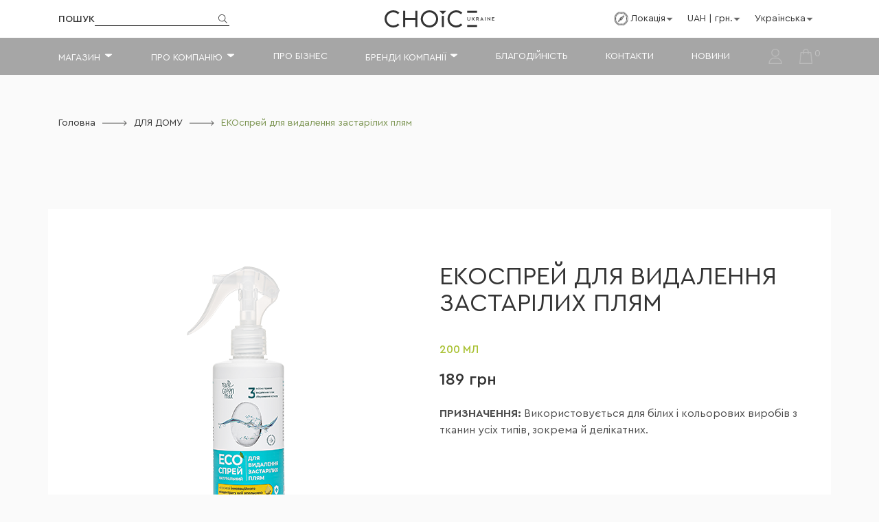

--- FILE ---
content_type: text/html; charset=UTF-8
request_url: https://choice.ua/dlia-domu/ekosprei-dlia-vydalennia-zastarilykh-pliam
body_size: 15855
content:
<!DOCTYPE html>
<html dir="ltr" lang="uk">
<head>
	<meta charset="UTF-8">
	<meta http-equiv="X-UA-Compatible" content="IE=edge">
	<meta name="viewport" content="width=device-width, initial-scale=1.0">
    <meta name="csrf-token" content="QJh3BGOWCAYMhBW3hsDbWlOPxofbK2Wwao7acXHq">
    <title>ЕКОспрей для видалення застарілих плям</title>
    <base href="https://choice.ua"/>
            
    <meta property="og:title" content="ЕКОспрей для видалення застарілих плям"/>
    <meta property="og:type" content="website"/>
    <meta property="og:url" content="https://choice.ua/dlia-domu/ekosprei-dlia-vydalennia-zastarilykh-pliam"/>
    <meta property="og:image" content="/storage/images/products/53_card.png"/>
    <meta property="og:site_name" content="Choice"/>
	<link rel="apple-touch-icon" sizes="57x57" href="/img/icons/favicon/57x57.png">
	<link rel="apple-touch-icon" sizes="60x60" href="/img/icons/favicon/60x60.png">
	<link rel="apple-touch-icon" sizes="72x72" href="/img/icons/favicon/72x72.png">
	<link rel="apple-touch-icon" sizes="76x76" href="/img/icons/favicon/76x76.png">
	<link rel="apple-touch-icon" sizes="114x114" href="/img/icons/favicon/114x114.png">
	<link rel="apple-touch-icon" sizes="120x120" href="/img/icons/favicon/120x120.png">
	<link rel="apple-touch-icon" sizes="144x144" href="/img/icons/favicon/144x144.png">
	<link rel="apple-touch-icon" sizes="152x152" href="/img/icons/favicon/152x152.png">
	<link rel="apple-touch-icon" sizes="180x180" href="/img/icons/favicon/180x180.png">
	<link rel="icon" type="image/png" sizes="192x192" href="/img/icons/favicon/192x192.png">
	<link rel="icon" type="image/png" sizes="32x32" href="/img/icons/favicon/32x32.png">
	<link rel="icon" type="image/png" sizes="96x96" href="/img/icons/favicon/96x96.png">
	<link rel="icon" type="image/png" sizes="16x16" href="/img/icons/favicon/16x16.png">
	<link rel="manifest" href="/img/icons/favicon/manifest.json">
	<meta name="msapplication-TileColor" content="#ffffff">
	<meta name="msapplication-TileImage" content="/img/icons/favicon/144x144.png">
	<meta name="theme-color" content="#ffffff">
    <link rel="stylesheet" href="/css/style.css" type="text/css" />
	<link rel="stylesheet" href="/css/style.min.css?v=1">

</head>

<body>
	<div class="wrapper">
		<main class="page" id="app">
            <header class="header lock-padding">
                <div class="header__top top-header">
                    <div class="top-header__container container">
                        <div class="top-header__row">
                            <div class="top-header__column">
                                <form data-da=".menu__body,991.98,0" action="https://choice.ua/catalog"
                                      class="top-header__form form-top-header">
                                    <div class="form-top-header__item"><label for="headerInput" class="form-top-header__label">Пошук</label> <input id="headerInput" name="s" value="" type="text" class="form-top-header__input"></div><button type="submit" class="form-top-header__button"><img src="/img/icons/find-icon.svg" alt="find-icon"></button>
                                </form>
                            </div>
                            <div class="top-header__column"><a href="https://choice.ua" class="top-header__logo"><svg xmlns="http://www.w3.org/2000/svg" width="160" height="25" viewBox="0 0 160 25">
                                        <g>
                                            <g>
                                                <g />
                                                <g>
                                                    <g>
                                                        <g>
                                                            <g>
                                                                <path fill="#333"
                                                                      d="M78.023 12.5c0 6.881-5.686 12.5-12.651 12.5S52.72 19.381 52.72 12.5 58.407 0 65.372 0c6.965 0 12.651 5.619 12.651 12.5zm-3.003 0c0-5.24-4.345-9.533-9.648-9.533-5.304 0-9.649 4.293-9.649 9.533 0 5.24 4.345 9.533 9.649 9.533 5.303 0 9.648-4.293 9.648-9.533z" />
                                                            </g>
                                                        </g>
                                                        <g>
                                                            <g>
                                                                <path fill="#333"
                                                                      d="M12.652 22.033c-5.304 0-9.649-4.293-9.649-9.533 0-5.24 4.345-9.533 9.649-9.533 2.684 0 5.048 1.073 6.837 2.778l2.108-2.083A12.626 12.626 0 0 0 12.652 0C5.687 0 0 5.619 0 12.5S5.687 25 12.652 25c3.514 0 6.645-1.389 8.945-3.662l-2.108-2.083c-1.79 1.705-4.154 2.778-6.837 2.778z" />
                                                            </g>
                                                        </g>
                                                        <g>
                                                            <g>
                                                                <path fill="#333"
                                                                      d="M104.342 22.033c-5.304 0-9.649-4.293-9.649-9.533 0-5.24 4.345-9.533 9.649-9.533 2.684 0 5.048 1.073 6.837 2.778l2.108-2.083A12.626 12.626 0 0 0 104.342 0C97.377 0 91.69 5.619 91.69 12.5S97.377 25 104.342 25c3.514 0 6.645-1.389 8.945-3.662l-2.108-2.083a9.716 9.716 0 0 1-6.837 2.778z" />
                                                            </g>
                                                        </g>
                                                        <g>
                                                            <path fill="#333" d="M30.093.69H27.09v23.674h3.003z" />
                                                        </g>
                                                        <g>
                                                            <path fill="#333" d="M86.393 8.08H83.39v16.288h3.003z" />
                                                        </g>
                                                        <g>
                                                            <path fill="#333" d="M47.793.69H44.79v23.674h3.003z" />
                                                        </g>
                                                        <g>
                                                            <path fill="#333" d="M46.33 10.98h-17.7v2.967h17.7z" />
                                                        </g>
                                                        <g>
                                                            <path fill="#333" d="M134.697 21.34H120.32v2.967h14.377z" />
                                                        </g>
                                                        <g>
                                                            <path fill="#333" d="M134.697.69H120.32v2.967h14.377z" />
                                                        </g>
                                                        <g>
                                                            <path fill="#333" d="M84.852 5.677L79.74.69h10.224z" />
                                                        </g>
                                                    </g>
                                                    <g>
                                                        <g>
                                                            <path fill="#333"
                                                                  d="M124.727 13c0 1.326-.894 2.147-2.108 2.147s-2.109-.758-2.109-2.147V9.97h.83v3.093c0 .884.576 1.326 1.279 1.326.702 0 1.278-.442 1.278-1.326V9.97h.83z" />
                                                        </g>
                                                        <g>
                                                            <path fill="#333"
                                                                  d="M127.28 15.09h.83v-5.05h-.83zm1.98-2.714l2.11-2.336h-1.023l-2.172 2.336 2.364 2.715h1.022z" />
                                                        </g>
                                                        <g>
                                                            <path fill="#333"
                                                                  d="M136.869 15.09l-1.47-1.957h-.958v1.958h-.831V10.04h1.853c1.022 0 1.725.631 1.725 1.578 0 .695-.383 1.2-.958 1.452l1.533 2.084h-.894zm-2.364-2.714h1.022c.575 0 .895-.316.895-.82 0-.506-.32-.822-.895-.822h-1.022z" />
                                                        </g>
                                                        <g>
                                                            <path fill="#333"
                                                                  d="M142.938 14.203h-2.3l-.383.82h-.895l2.236-5.113h.256l2.236 5.114h-.894zm-1.15-2.778l-.83 2.083h1.725z" />
                                                        </g>
                                                        <g>
                                                            <path fill="#333" d="M147.16 15.09h-.83v-5.05h.83z" />
                                                        </g>
                                                        <g>
                                                            <path fill="#333"
                                                                  d="M153.927 10.036v5.114h-.255l-3.131-3.535v3.409h-.831V9.91h.256l3.13 3.472V9.973h.831z" />
                                                        </g>
                                                        <g>
                                                            <path fill="#333"
                                                                  d="M159.937 10.734h-2.556v1.326h1.917v.695h-1.917v1.578H160v.758h-3.451V10.04h3.387z" />
                                                        </g>
                                                    </g>
                                                </g>
                                            </g>
                                        </g>
                                    </svg></a></div>
                            <div class="top-header__column">
                                <div class="top-header__actions actions-top-header">
                                    <ul class="actions-top-header__list">
                                                                                <div class="dropdown dropdown-default dropdown-location">
                                            <div class="select">
                                                <span>Локація</span>
                                                <img src="/img/icons/dropdown-arrow.svg" alt="">
                                            </div>
                                            <input type="hidden" name="location">
                                            <ul class="dropdown-menu">
                                                                                                                                                <li data-id="1" onclick="$('#location-form').find('input[name!=\'_token\']').val($(this).attr('data-id'));$('#location-form').submit()">Україна</li>
                                                                                                                                                        <li data-id="2" onclick="return false;" style="color: #E8E7E7" >EU</li>
                                                                                                                                                    </ul>
                                            <form action="https://choice.ua/post" id="location-form" method="POST" style="display: none;">
                                                <input type="hidden" name="location_id" value="0">
                                                <input type="hidden" name="_token" value="QJh3BGOWCAYMhBW3hsDbWlOPxofbK2Wwao7acXHq">                                            </form>
                                        </div>
                                                                                                                        <div class="dropdown dropdown-currency">
                                            <div class="select">
                                                <span>
                                                    <div class="currency-item">
                                                        UAH
                                                        |
                                                         грн.
                                                    </div>
                                                </span>
                                                <img src="/img//icons/dropdown-arrow.svg" alt="">
                                            </div>
                                            <input type="hidden" name="currency">
                                            <ul class="dropdown-menu">
                                                                                                                                                <li id="UAH" onclick="$('#currency-form').find('input[name!=\'_token\']').val($(this).attr('id'));$('#currency-form').submit()">
                                                    UAH
                                                    |
                                                     грн.
                                                </li>
                                                                                                                                                <li id="USD" onclick="return false;" style="color: #E8E7E7" >
                                                    USD
                                                    |
                                                    $
                                                </li>
                                                                                                                                                <li id="EUR" onclick="return false;" style="color: #E8E7E7" >
                                                    EUR
                                                    |
                                                    €
                                                </li>
                                                                                                                                                <!--li id="EURO">
                                                    <img src="/img//icons/eu.svg" alt="">
                                                    |
                                                    <img src="/img//icons/euro.svg" alt="">
                                                </li-->
                                            </ul>
                                            <form action="https://choice.ua/post" id="currency-form" method="POST" style="display: none;">
                                                <input type="hidden" name="currency_code" value="UAH">
                                                <input type="hidden" name="_token" value="QJh3BGOWCAYMhBW3hsDbWlOPxofbK2Wwao7acXHq">                                            </form>
                                        </div>
                                                                                                                        <div class="dropdown dropdown-default">
                                            <div class="select">
                                                <span>Українська</span>
                                                <img src="/img//icons/dropdown-arrow.svg" alt="">
                                            </div>
                                            <ul class="dropdown-menu">
                                                                                                                                                <li id="uk-ua" onclick="$('#language-form').find('input[name!=\'_token\']').val($(this).attr('id'));$('#language-form').submit()">Українська</li>
                                                                                                                                                <li id="en-gb" onclick="return false;" style="color: #E8E7E7" >English</li>
                                                                                                                                            </ul>
                                            <form action="https://choice.ua/post" id="language-form" method="POST" style="display: none;">
                                                <input type="hidden" name="language_code" value="uk-ua">
                                                <input type="hidden" name="_token" value="QJh3BGOWCAYMhBW3hsDbWlOPxofbK2Wwao7acXHq">                                            </form>
                                        </div>
                                                                            </ul>
                                </div>
                            </div>
                        </div>
                    </div>
                </div>
                                <div class="header__bottom bottom-header bottom-header-main">
                    <div class="bottom-header__container container">
                        <div class="bottom-header__menu menu">
                            <div class="menu__icon"><span></span></div>
                            <nav class="menu__body">
                                <ul class="menu__list">
                                    <div class="dropdown">
                                        <button class="dropbtn">Магазин</button>
                                        <div class="dropdown-content">
                                            <a href="https://choice.ua/catalog">каталог</a>
                                                                                                                                    <a href="https://choice.ua/zdorovia">ЗДОРОВ&#039;Я</a>
                                                                                                                                                                                                                                                                                                                                                                                                                                                                                                                                                                                                                                                                                                                                                                                                                                                                                                                                                                                                                                                                                                                                                                                                                                                                                                                                                                                                                                                                                                                                                                                                                                                                                                                                                                                                                                                                                                                                                                                                                                                                                                                                                                                                                                                                                                                                                                                                                                                                                                                                                                                                <a href="https://choice.ua/krasa">КРАСА</a>
                                                                                                                                                                                                                                                                                                                                                                                                                                                                                                                                                                                                                                                                                                                                                                                                                                                                                                                        <a href="https://choice.ua/dlia-domu">ДЛЯ ДОМУ</a>
                                                                                                                                                                                                                                                                                                                                                                                                                                                                                                                                                                                                                                                                                                                                                                                </div>
                                    </div>
                                                                        <div class="dropdown">
                                        <button class="dropbtn">Про компанію</button>
                                        <div class="dropdown-content">
                                                                                        <a href="https://choice.ua/information-1">СHOICE UKRAINE</a>
                                                                                        <a href="https://choice.ua/information-2">Виробництво</a>
                                                                                        <a href="https://choice.ua/information-16">УНІКАЛЬНІСТЬ</a>
                                                                                    </div>
                                    </div>
                                                                                                                                                                                                                                                                                                                                                                        <li class="menu__item"><a href="https://choice.ua/information-3" class="menu__link">Про бізнес</a></li>
                                                                                                                                                                                                                        <div class="dropdown">
                                        <button class="dropbtn">Бренди компанії</button>
                                        <div class="dropdown-content">
                                                                                        <a href="https://choice.ua/information-9">Добра їжа</a>
                                                                                        <a href="https://choice.ua/information-8">White Mandarin</a>
                                                                                        <a href="https://choice.ua/information-10">BIOX</a>
                                                                                        <a href="https://choice.ua/information-11">CHOICE PHYTO</a>
                                                                                        <a href="https://choice.ua/information-12">Pro Healthy</a>
                                                                                        <a href="https://choice.ua/information-13">GREEN MAX</a>
                                                                                    </div>
                                    </div>
                                                                                                                                                                                                                                                                                                                                                                                                                                                <li class="menu__item"><a href="https://choice.ua/information-14" class="menu__link">Благодійність</a></li>
                                                                                                            <li class="menu__item"><a href="https://choice.ua/contacts" class="menu__link">Контакти</a></li>
                                                                                                            <li class="menu__item"><a class="menu__link" href="https://choice.ua/news">Новини</a></li>
                                                                        <div class="btn-li">
                                        <li class="actions-top-header__item" style="pointer-events: none;opacity: 0.3;">
                                            <a href="#popupAuthorization" class="actions-top-header__user popup-link"><img src="/img/icons/user-login.svg" alt="user-icon"></a></li>
                                        <li class="actions-top-header__item" style="pointer-events: none;opacity: 0.3;"><a href="https://choice.ua/cart"
                                                                                class="actions-top-header__cart"><img
                                                    src="/img/icons/shopping-bag-new.svg"
                                                    alt="shopping-bag"><span>0</span></a></li>
                                    </div>
                                </ul><a style="pointer-events: none;opacity: 0.3;" href="#popupAuthorization" class="menu__btn btn btn-menugreen popup-link">Вхід у кабінет</a> <a style="pointer-events: none;opacity: 0.3;" class="menu__btn btn btn-menugray">Кошик</a>
                                                                <div class="menu__langs lang-menu">
                                    <div class="lang-menu__label">Мова</div>
                                                                                                                    <a href="javascript:void(0)" class="lang-menu__lang active" data-code="uk-ua" onclick="$('#language-form').find('input[name!=\'_token\']').val($(this).attr('data-code'));$('#language-form').submit()">Українська</a>
                                                                                                                        <a href="javascript:void(0)" class="lang-menu__lang active" data-code="en-gb" onclick="return false;" style="color: #E8E7E7" >English</a>
                                                                                                                </div>
                                                            </nav>
                        </div>
                    </div>
                </div>
            </header>
                    <div class="container">
            <div class="box__back btn-exit">
                        <a href="https://choice.ua" class="box__label">Головна</a>
                        <div class="box__arrow"><img src="/img/icons/back-arrow.png" alt="back-arrow"></div>
                                                            <a href="https://choice.ua/dlia-domu" class="box__label">ДЛЯ ДОМУ</a>
                        <div class="box__arrow"><img src="/img/icons/back-arrow.png" alt="back-arrow"></div>
                                                            <span class="box__label">ЕКОспрей для видалення застарілих плям</span>
                    </div>
        </div>
    <section class="inner-card_first">
                <div class="container">
                    <div class="mainproduct-descr">
                        <div class="item">
                            <div class="product-photo">
                                <img src="/storage/images/products/53_card.png" alt="ЕКОспрей для видалення застарілих плям">
                            </div>
                        </div>
                        <div class="item">
                            <h1 class="product-title">
                                <span>ЕКОспрей для видалення застарілих плям</span>
                            </h1>
                                                            <div class="product-descr">
                                <p> </p>
                            </div>
                                                                                        <div class="cycle">
                                <span>200 мл</span><span> </span>
                                </div>
                                                        <div class="price-item">
                                <div class="price">
                                    <span>189 грн</span>
                                </div>
                                                            </div>
                            <label style="display:none;">
                                Кількість:
                                <div class="quantity_inner">
                                    <button class="bt_minus"><img src="/img/icons/button-minus.svg" alt=""></button>
                                    <input type="text" class="quantity" id="productQuantity" value="1" data-max-count="20">
                                    <button class="bt_plus"><img src="/img/icons/button-plus.svg" alt=""></button>
                                </div>
                            </label>
                            <a style="display: none" href="javascript:void(0)" onclick="addToCard(53,$('#productQuantity').val())">Купити</a>
                                                                                        <div class="attention">
                                <p><span>Призначення:</span> Використовується для білих і кольорових виробів з тканин усіх типів, зокрема й делікатних. 
                                </p>
                            </div>
                                                    </div>
                    </div>
                </div>
        </section>

    <!--section class="inner-card_fourth inner-card_second">
            <div class="container">
                <div class="title">
                    <h2>Разом дешевше</h2>
                </div>
                <div class="content">
                    <div class="item">
                        <div class="photo"><img src="./img/product-photo55.jpg" alt=""></div>
                        <ul>
                            <li>
                                <p>Брейкблок. Для кишківника</p>
                                <span>154 грн</span>
                            </li>
                            <li>
                                <p>Антипаразит. Протипаразитарний комплекс </p>
                                <span>154 грн</span>
                            </li>
                            <li>
                                <p>Лайфгард. Підвищення імунітету</p>
                                <span>154 грн</span>
                            </li>

                        </ul>
                    </div>
                    <div class="item">
                        <span class="discount">лише за</span>
                    </div>
                    <div class="item">
                        <div class="discount-item">
                            <div class="discount-prices">
                                <span class="discount-oldprice">812 грн</span>
                                <span class="discount-newprice">720 грн</span>
                            </div>
                            <a href="#"><img src="./img/icons/basket.svg" alt=""></a>
                        </div>
                    </div>
                </div>
            </div>
        </section-->
    <section class="inner-card_third inner-card_eleventh">
                <div class="container">
                    <div class="item">
                                                                            <div class="effect-item">
                            <span>Дія:</span>
                                <ul><li>Чудово видаляє більшість складних плям і стійких забруднень. </li><li>Ефективно впорається з жировими плямами, плямами від кави, чаю, вина, какао, овочів, фруктів, крові, дитячого харчування, трави, соків, соусів, шоколаду, риби, молочних продуктів, косметики, клею, кулькової ручки тощо. </li><li>Усуває специфічні стійкі забруднення від поту. </li><li>Видаляє потертості на комірцях і манжетах і може використовуватись для їхньої швидкої обробки перед пранням.</li><li>Надає приємного аромату речам.</li></ul>
                        </div>
                                                                            <div class="accordeon-item">
                                                                <button class="accordion">Властивості</button>
                                    <div class="panel">
                                <div class="panel-content">
                                    <p class="main-txt">- Висока ефективність проти більшості складних плям і стійких забруднень. <br />
- Неперевершена якість прання.<br />
- Незамінний помічник проти застарілих плям.<br />
- Зручна форма спрею забезпечує рівномірне нанесення й економне використання. <br />
- Позбавляє необхідності попереднього замочування.<br />
- Не викликає алергічних реакцій.      <br />
- Має протимікробну й антибактеріальну дію.<br />
- Безпечний для людини та навколишнього середовища.   <br />
- Натуральна екологічна формула, що зазнає повного біологічного розкладання.  </p>
                                </div>
                            </div>
                                                                    <button class="accordion">Спосіб використання</button>
                                    <div class="panel">
                                <div class="panel-content">
                                    <p class="main-txt">Рівномірно розподілити концентрат на попередньо зволоженій забрудненій ділянці виробу і залишити до подальшого прання. Згодом випрати речі. </p>
                                </div>
                            </div>
                                                                    <button class="accordion">Поради</button>
                                    <div class="panel">
                                <div class="panel-content">
                                    <p class="main-txt">- Найкраще плямовивідник працює на свіжих забрудненнях, що попередньо не піддавались пранню: свіжу пляму необхідно обробити засобом і залишити до прання на необмежений період.<br />
- Спрей рекомендується використовувати для делікатного виведення забруднень із комірців та манжетів блуз і сорочок з метою перешкоджання їх потертості. </p>
                                </div>
                            </div>
                                                                    <button class="accordion">Склад</button>
                                    <div class="panel">
                                <div class="panel-content">
                                    <p class="main-txt">Вода підготовлена, 5-15%: ПАР з жирних спиртів кокосової олії*, сульфати жирного спирту кокосової олії*, ПАР з рослинної олії та цукру з кукурудзи, картоплі, пшениці*, спирт етиловий, комплексоутворювач із глутамінової кислоти, <5%: Д-лімонен, хелатоутворювачі, натуральний консервант Lekoguard EB Green.<br />
<br />
INCI: Aqua, C12C18 Fatty alcohol*,  Sodium Coco-sulfate*, Caprylyl\Decyl\Lauryl Glucoside*, Alcohol Denat, Tetrasodium Glutamate diacetate, Trisodium salt of Methylglycinediacetic acid, D-Limonene, Benzyl Alcohol (and) Ethylhexylglycerin.<br />
*Інгредієнти сертифіковані Ecocert, Cosmos.</p>
                                </div>
                            </div>
                                                                    <button class="accordion">Застереження</button>
                                    <div class="panel">
                                <div class="panel-content">
                                    <p class="main-txt">Перед  використанням на кольорових тканинах рекомендується перевірити стійкість кольорів, обробивши засобом невелику непомітну ділянку або тестовий клаптик тканини (у комплекті з новим виробом). Звертати увагу на наявність на ярлику одягу символу, який не дозволяє застосування будь-якого розчинника. Дотримуватися рекомендацій виробника на ярликах про вид і кількість циклів прання для різних видів тканин.</p>
                                </div>
                            </div>
                                                                    <button class="accordion">Не містить</button>
                                    <div class="panel">
                                <div class="panel-content">
                                    <p class="main-txt">Хімічних ПАР, SLS/SLES, оптичних відбілювачів, силіконових піногасників, фосфатів, фосфонатів, цеолітів, полімерів, запашок, барвників.</p>
                                </div>
                            </div>
                                                                    <button class="accordion">Термін придатності, умови зберігання</button>
                                    <div class="panel">
                                <div class="panel-content">
                                    <p class="main-txt">Строк придатності: 24 місяці.<br />
<br />
Зберігати в закритій упаковці в сухому, захищеному від дії прямих сонячних променів місці за температури від 0⁰C до +30⁰C, окремо від харчових продуктів, у місцях, недоступних для дітей та тварин. </p>
                                </div>
                            </div>
                                                        </div>
                                            </div>
                    <div class="item">
                                                <div class="txt-item active">
                                                        <p><span>Опис:</span></p>
                                                        <br><p>Інноваційний, безпечний, ефективний і зручний у використанні плямовивідник на основі Д-лімонену з натуральної ефірної олії апельсина. Якісно та швидко видаляє плями й стійкі забруднення. Ефективно впорається з жировими плямами, плямами від кави, вина, фруктів, крові, дитячого харчування, трави, молока, поту, косметики, клею, кулькової ручки тощо. Використовується для білих і кольорових виробів з тканин усіх типів. Безпечний для делікатних тканин.</p>
                                                    </div>
                                                    <div class="advantages-item">
                                <span>Переваги:</span>
                            <ul><li> На основі інноваційного плямовивідного концентрату олії апельсина. </li>                             <br />
<li> Містить рослинні ПАР, сертифіковані Ecocert, Cosmos.</li></ul>
                        </div>
                    </div>
                                    </div>
            </section>
    <!--section class="inner-card_sixth">
                <div class="container">
                    <div class="title">
                        <span>Відгуки про продукт</span>
                        <h2>ЕКОспрей для видалення застарілих плям</h2>
                    </div>
                    <div class="reviews">
                        <div class="review">
                            <div class="date">2021-12-12</div>
                            <div class="name">Иваненко Іван</div>
                            <p>Lorem ipsum dolor sit amet, consectetur adipiscing elit. Cras ultrices et integer velit
                                pharetra. Posuere nec, molestie in integer. Sed sed praesent leo aliquam maecenas. Lorem
                                ipsum dolor sit amet, consectetur adipiscing elit. </p>
                        </div>
                        <div class="review">
                            <div class="date">2021-12-12</div>
                            <div class="name">Иваненко Іван</div>
                            <p>Lorem ipsum dolor sit amet, consectetur adipiscing elit. Cras ultrices et integer velit
                                pharetra. Posuere nec, molestie in integer. Sed sed praesent leo aliquam maecenas. Lorem
                                ipsum dolor sit amet, consectetur adipiscing elit. </p>
                        </div>
                        <div class="review">
                            <div class="date">2021-12-12</div>
                            <div class="name">Иваненко Іван</div>
                            <p>Lorem ipsum dolor sit amet, consectetur adipiscing elit. Cras ultrices et integer velit
                                pharetra. Posuere nec, molestie in integer. Sed sed praesent leo aliquam maecenas. Lorem
                                ipsum dolor sit amet, consectetur adipiscing elit. </p>
                        </div>
                        <div class="hide-reviews">
                            <div class="review">
                                <div class="date">2021-12-12</div>
                                <div class="name">Иваненко Іван</div>
                                <p>Lorem ipsum dolor sit amet, consectetur adipiscing elit. Cras ultrices et integer
                                    velit
                                    pharetra. Posuere nec, molestie in integer. Sed sed praesent leo aliquam maecenas.
                                    Lorem
                                    ipsum dolor sit amet, consectetur adipiscing elit. </p>
                            </div>
                            <div class="review">
                                <div class="date">2021-12-12</div>
                                <div class="name">Иваненко Іван</div>
                                <p>Lorem ipsum dolor sit amet, consectetur adipiscing elit. Cras ultrices et integer
                                    velit
                                    pharetra. Posuere nec, molestie in integer. Sed sed praesent leo aliquam maecenas.
                                    Lorem
                                    ipsum dolor sit amet, consectetur adipiscing elit. </p>
                            </div>
                            <div class="review">
                                <div class="date">2021-12-12</div>
                                <div class="name">Иваненко Іван</div>
                                <p>Lorem ipsum dolor sit amet, consectetur adipiscing elit. Cras ultrices et integer
                                    velit
                                    pharetra. Posuere nec, molestie in integer. Sed sed praesent leo aliquam maecenas.
                                    Lorem
                                    ipsum dolor sit amet, consectetur adipiscing elit. </p>
                            </div>
                        </div>
                    </div>
                    <div class="show-morereviews">ПОКАЗАТИ БІЛЬШЕ +</div>
                </div>
            </section-->
            <footer class="footer">
				<div class="footer__container container">
					<div class="footer__row">
						<div class="footer__column">
							<a href="https://choice.ua" class="footer__logo"><svg xmlns="http://www.w3.org/2000/svg" width="159" height="59"
                                                                  viewBox="0 0 159 59">
									<g>
										<g>
											<g />
											<g>
												<g>
													<g>
														<g>
															<path fill="#333"
                                                                  d="M92.072 15.053c0 8.308-6.66 15.022-14.901 15.022S62.27 23.361 62.27 15.053C62.27 6.744 68.93.03 77.171.03s14.984 6.714 14.901 15.023zm-3.496 0c0-6.379-5.078-11.498-11.405-11.498-6.327 0-11.405 5.12-11.405 11.498 0 6.378 5.162 11.498 11.405 11.498 6.327 0 11.405-5.12 11.405-11.498z" />
														</g>
													</g>
													<g>
														<g>
															<path fill="#333"
                                                                  d="M14.901 26.55c-6.327 0-11.405-5.119-11.405-11.497 0-6.379 5.078-11.498 11.405-11.498 3.163 0 5.994 1.259 8.075 3.357l2.497-2.518C22.81 1.71 19.063.03 14.901.03 6.66.03 0 6.744 0 15.053c0 8.308 6.66 15.022 14.901 15.022 4.162 0 7.825-1.678 10.572-4.448l-2.497-2.517c-2.081 2.182-4.912 3.44-8.075 3.44z" />
														</g>
													</g>
													<g>
														<g>
															<path fill="#333"
                                                                  d="M123.201 26.55c-6.243 0-11.405-5.119-11.405-11.497 0-6.379 5.078-11.498 11.405-11.498 3.163 0 5.994 1.259 8.075 3.357l2.497-2.518C131.026 1.71 127.363.03 123.201.03 114.96.03 108.3 6.744 108.3 15.053c0 8.308 6.66 15.022 14.901 15.022 4.162 0 7.825-1.678 10.572-4.448l-2.497-2.517c-2.081 2.182-4.912 3.44-8.075 3.44z" />
														</g>
													</g>
													<g>
														<path fill="#333" d="M35.3.86h-3.58v28.535h3.58z" />
													</g>
													<g>
														<path fill="#333" d="M101.98 10.35H98.4v18.967h3.58z" />
													</g>
													<g>
														<path fill="#333" d="M56.19.86h-3.58v28.535h3.58z" />
													</g>
													<g>
														<path fill="#333" d="M54.445 13.29H33.55v3.609h20.895z" />
													</g>
													<g>
														<path fill="#333" d="M143.85.86h-3.58v28.535h3.58z" />
													</g>
													<g>
														<path fill="#333" d="M159.082 13.29H142.1v3.609h16.982z" />
													</g>
													<g>
														<path fill="#333" d="M159.082 25.79H142.1v3.609h16.982z" />
													</g>
													<g>
														<path fill="#333" d="M159.082.86H142.1v3.609h16.982z" />
													</g>
													<g>
														<path fill="#333" d="M100.227 6.573L94.15.53h12.07z" />
													</g>
												</g>
												<g>
													<g>
														<g>
															<path fill="#333"
                                                                  d="M54.11 55.25c0 2.433-1.5 3.776-3.58 3.776-2.082 0-3.58-1.343-3.58-3.777V49.71h1.082v5.54c0 1.845 1.166 2.685 2.498 2.685 1.415 0 2.497-.84 2.497-2.686V49.71h1.082z" />
														</g>
														<g>
															<path fill="#333"
                                                                  d="M58.77 58.858h1.082V49.71H58.77zm2.58-4.868l4.08-4.196h-1.332l-4.08 4.196 4.496 4.868h1.332z" />
														</g>
														<g>
															<path fill="#333"
                                                                  d="M75.667 58.858l-2.83-3.86h-1.915v3.86H69.84V49.71h3.163c1.749 0 2.914 1.091 2.914 2.602 0 1.259-.75 2.182-1.915 2.517l2.914 3.945h-1.249zm-4.745-4.784h2.081c1.166 0 1.832-.671 1.832-1.678s-.666-1.679-1.832-1.679h-2.08z" />
														</g>
														<g>
															<path fill="#333"
                                                                  d="M86.247 57.01h-4.412l-.75 1.846H79.92l3.913-9.316h.416l3.912 9.316h-1.165zm-2.248-5.456l-1.831 4.532h3.662z" />
														</g>
														<g>
															<path fill="#333" d="M93.232 58.858H92.15V49.71h1.082z" />
														</g>
														<g>
															<path fill="#333"
                                                                  d="M105.222 49.708v9.316h-.416l-5.744-6.966v6.882H97.98v-9.4h.416l5.744 7.05v-6.882z" />
														</g>
														<g>
															<path fill="#333"
                                                                  d="M115.877 50.717h-4.745v2.77h3.663v1.007h-3.663v3.44h4.912v1.008h-5.994V49.71h5.827z" />
														</g>
													</g>
												</g>
											</g>
										</g>
									</g>
								</svg></a>
						</div>
						<div class="footer__column">
							<ul class="footer__list">
								<li class="footer__item">
									<span class="footer__link">Сhoice</span>
									<ul class="footer__sub-list">
                                                                                										<li class="footer__sub-item">
											<a href="https://choice.ua/information-1" class="footer__sub-link">СHOICE UKRAINE</a>
										</li>
                                                                                										<li class="footer__sub-item">
											<a href="https://choice.ua/contacts" class="footer__sub-link">Контакти</a>
										</li>
										<li class="footer__sub-item">
											<a old-href="https://choice.ua/account" href="https://cabinet.choice.ua/" target="_blank" class="footer__sub-link">Особистий кабінет</a>
										</li>
									</ul>
								</li>
							</ul>
						</div>
						<div class="footer__column">
							<ul class="footer__list">
								<li class="footer__item">
									<span class="footer__link">Інтернет-магазин</span>
									<ul class="footer__sub-list">
										<li class="footer__sub-item">
											<a href="https://choice.ua/catalog" class="footer__sub-link">Каталог</a>
										</li>
                                                                                                                            <li class="footer__sub-item">
											<a href="https://choice.ua/news" class="footer__sub-link">Новини</a>
										</li>
                                                                                    <li class="footer__sub-item">
											<a href="https://choice.ua/blog" class="footer__sub-link">Блог</a>
										</li>
                                                                                                                                                                                                                                                                                                                                                                                                                                                                                                                                                                                                                                                                                                                                                                                                                                                                        									</ul>
								</li>
							</ul>
						</div>
						<div class="footer__column">
							<div class="footer__social s-footer">
								<ul class="s-footer__list">
                                    									<li class="s-footer__item">
										<a href="https://t.me/choiceukraine_official" target="_blank" rel="nofollow" class="s-footer__link s-footer__link-telegram"><svg xmlns="http://www.w3.org/2000/svg" width="29" height="29" viewBox="0 0 29 29">
												<g>
													<g>
														<g />
														<g>
															<path fill="#333"
                                                                  d="M0 14.891C0 7.096 6.316.78 14.111.78c7.795 0 14.111 6.316 14.111 14.111 0 7.795-6.316 14.111-14.11 14.111C6.315 29.002 0 22.686 0 14.892zm6.457-.306c-.932.365-.916.881-.16 1.121l3.483 1.087 8.08-5.087c.375-.25.723-.109.439.142l-6.539 5.907-.25 3.59c.364 0 .523-.16.711-.347l1.702-1.64 3.528 2.6c.643.365 1.103.177 1.274-.597l2.317-10.914-.001.001c.204-.954-.347-1.337-.979-1.108z" />
														</g>
													</g>
												</g>
											</svg></a>
									</li>
                                                                        									<li class="s-footer__item">
										<a href="https://instagram.com/choice_company?igshid=YmMyMTA2M2Y" target="_blank" rel="nofollow"  class="s-footer__link s-footer__link-instagram"><svg
                                                xmlns="http://www.w3.org/2000/svg" width="29" height="29" viewBox="0 0 29 29">
												<g>
													<g>
														<g />
														<g>
															<g>
																<g>
																	<path fill="#333"
                                                                          d="M14.516 18.894c2.307 0 4.177-1.812 4.177-4.047 0-2.235-1.87-4.047-4.177-4.047-2.306 0-4.176 1.812-4.176 4.047 0 2.235 1.87 4.047 4.176 4.047z" />
																</g>
																<g>
																	<path fill="#333"
                                                                          d="M20.982 15.074c0 3.46-2.894 6.263-6.464 6.263-3.57 0-6.465-2.804-6.465-6.263 0-.62.094-1.218.267-1.784H6.41v8.785c0 .455.372.826.827.826h14.481a.83.83 0 0 0 .828-.826V13.29h-1.831a6.09 6.09 0 0 1 .267 1.784z" />
																</g>
																<g>
																	<path fill="#333"
                                                                          d="M19.256 10.913h2.35a.938.938 0 0 0 .937-.936v-2.24a.938.938 0 0 0-.936-.937h-2.35a.939.939 0 0 0-.937.936v2.241c0 .515.421.936.936.936z" />
																</g>
																<g>
																	<path fill="#333"
                                                                          d="M28.612 14.891c0 7.793-6.317 14.111-14.11 14.111C6.707 29.002.39 22.685.39 14.892.39 7.097 6.708.78 14.501.78c7.794 0 14.111 6.318 14.111 14.111zM22.23 25.29c1.468 0 2.67-1.087 2.67-2.67V7.163c0-1.582-1.201-2.67-2.67-2.67H6.772c-1.468 0-2.67 1.088-2.67 2.67v15.459c0 1.582 1.202 2.669 2.67 2.669z" />
																</g>
															</g>
														</g>
													</g>
												</g>
											</svg></a>
									</li>
                                                                        									<li class="s-footer__item">
										<a href="https://www.facebook.com/company.choice.ua" target="_blank" rel="nofollow" class="s-footer__link s-footer__link-facebook"><svg xmlns="http://www.w3.org/2000/svg" width="29" height="29" viewBox="0 0 29 29">
												<g>
													<g>
														<g />
														<g>
															<g>
																<path fill="#333"
                                                                      d="M29.002 14.891c0 7.793-6.318 14.111-14.11 14.111C7.097 29.002.78 22.685.78 14.892.78 7.097 7.098.78 14.891.78c7.793 0 14.111 6.318 14.111 14.111zm-8.727-6.925V4.53l-2.844-.005c-2.814 0-4.741 1.718-4.741 4.873v2.717H9.508V15.8h3.182v9.458h3.807V15.8h3.647l.002-3.685h-3.65V9.76c0-1.067.296-1.794 1.827-1.794h1.952z" />
															</g>
														</g>
													</g>
												</g>
											</svg></a>
									</li>
                                                                                                                        <li class="s-footer__item">
										<a href="https://instagram.com/brands_by_choice?igshid=YmMyMTA2M2Y=" target="_blank" rel="nofollow"  class="s-footer__link s-footer__link-instagram"><svg
                                                xmlns="http://www.w3.org/2000/svg" width="29" height="29" viewBox="0 0 29 29">
												<g>
													<g>
														<g />
														<g>
															<g>
																<g>
																	<path fill="#333"
                                                                          d="M14.516 18.894c2.307 0 4.177-1.812 4.177-4.047 0-2.235-1.87-4.047-4.177-4.047-2.306 0-4.176 1.812-4.176 4.047 0 2.235 1.87 4.047 4.176 4.047z" />
																</g>
																<g>
																	<path fill="#333"
                                                                          d="M20.982 15.074c0 3.46-2.894 6.263-6.464 6.263-3.57 0-6.465-2.804-6.465-6.263 0-.62.094-1.218.267-1.784H6.41v8.785c0 .455.372.826.827.826h14.481a.83.83 0 0 0 .828-.826V13.29h-1.831a6.09 6.09 0 0 1 .267 1.784z" />
																</g>
																<g>
																	<path fill="#333"
                                                                          d="M19.256 10.913h2.35a.938.938 0 0 0 .937-.936v-2.24a.938.938 0 0 0-.936-.937h-2.35a.939.939 0 0 0-.937.936v2.241c0 .515.421.936.936.936z" />
																</g>
																<g>
																	<path fill="#333"
                                                                          d="M28.612 14.891c0 7.793-6.317 14.111-14.11 14.111C6.707 29.002.39 22.685.39 14.892.39 7.097 6.708.78 14.501.78c7.794 0 14.111 6.318 14.111 14.111zM22.23 25.29c1.468 0 2.67-1.087 2.67-2.67V7.163c0-1.582-1.201-2.67-2.67-2.67H6.772c-1.468 0-2.67 1.088-2.67 2.67v15.459c0 1.582 1.202 2.669 2.67 2.669z" />
																</g>
															</g>
														</g>
													</g>
												</g>
											</svg></a>
									</li>
                                                                                                                            <li class="s-footer__item">
										<a href="https://www.youtube.com/channel/UC8dcBONObVcO90lmbt2m6dQ" target="_blank" rel="nofollow"  class="s-footer__link s-footer__link-instagram"><svg xmlns="http://www.w3.org/2000/svg" width="29" height="29" viewBox="0 0 900.000000 900.000000" preserveAspectRatio="xMidYMid meet"><g transform="translate(0.000000,900.000000) scale(0.100000,-0.100000)" fill="#000000" stroke="none">
                                            <path d="M3990 8975 c0 -12 -16 -15 -80 -15 -47 0 -80 -4 -80 -10 0 -5 -24
                                            -10 -54 -10 -30 0 -58 -4 -61 -10 -3 -5 -30 -10 -60 -10 -30 0 -57 -4 -60 -10
                                            -3 -5 -21 -10 -39 -10 -18 0 -36 -3 -40 -7 -4 -5 -26 -9 -49 -9 -23 -1 -43 -7
                                            -45 -13 -2 -6 -19 -11 -37 -11 -19 0 -37 -4 -40 -10 -3 -5 -17 -10 -30 -10
                                            -13 0 -27 -4 -30 -10 -3 -5 -21 -10 -40 -10 -19 0 -36 -4 -39 -9 -4 -5 -29
                                            -12 -57 -16 -28 -4 -53 -13 -55 -20 -3 -7 -30 -16 -60 -20 -29 -3 -56 -11 -59
                                            -16 -4 -5 -17 -9 -31 -9 -13 0 -24 -3 -24 -7 0 -12 -51 -33 -77 -33 -13 0 -23
                                            -3 -23 -7 0 -12 -51 -33 -77 -33 -13 0 -23 -4 -23 -10 0 -5 -9 -10 -20 -10
                                            -11 0 -20 -3 -20 -7 0 -9 -48 -33 -64 -33 -15 0 -220 -103 -224 -112 -2 -5
                                            -11 -8 -21 -8 -9 0 -23 -9 -31 -20 -8 -11 -22 -20 -32 -20 -9 0 -19 -4 -23 -9
                                            -3 -5 -19 -12 -35 -16 -16 -4 -33 -12 -37 -20 -5 -7 -30 -22 -56 -34 -26 -12
                                            -51 -28 -54 -36 -3 -8 -13 -15 -24 -15 -10 0 -23 -9 -29 -20 -6 -11 -19 -20
                                            -28 -20 -10 0 -24 -9 -32 -20 -8 -11 -21 -20 -28 -20 -8 0 -27 -13 -42 -30
                                            -15 -16 -34 -30 -42 -30 -7 0 -20 -9 -28 -20 -8 -11 -21 -20 -30 -20 -8 0 -26
                                            -14 -39 -30 -13 -17 -30 -30 -38 -30 -9 0 -31 -18 -50 -40 -20 -22 -41 -40
                                            -47 -40 -6 0 -36 -25 -66 -55 -30 -30 -60 -55 -66 -55 -14 0 -382 -369 -389
                                            -390 -3 -9 -28 -38 -55 -63 -28 -26 -50 -52 -50 -58 0 -6 -18 -28 -40 -49 -22
                                            -21 -40 -44 -40 -51 0 -6 -13 -25 -30 -41 -16 -15 -30 -35 -30 -44 0 -9 -9
                                            -18 -20 -21 -13 -3 -20 -14 -20 -29 0 -14 -11 -32 -29 -45 -16 -12 -32 -32
                                            -35 -45 -4 -13 -12 -24 -20 -24 -7 0 -16 -13 -20 -30 -3 -19 -12 -30 -22 -30
                                            -11 0 -15 -6 -12 -18 5 -18 -13 -42 -32 -42 -7 0 -9 -8 -5 -20 5 -14 2 -20
                                            -10 -20 -9 0 -15 -6 -14 -12 4 -21 -12 -48 -28 -48 -9 0 -13 -6 -9 -15 3 -8 1
                                            -15 -4 -15 -6 0 -10 -6 -10 -13 0 -22 -31 -78 -46 -84 -8 -3 -14 -14 -14 -24
                                            0 -10 -4 -19 -10 -19 -5 0 -10 -9 -10 -20 0 -11 -4 -20 -10 -20 -5 0 -10 -9
                                            -10 -20 0 -11 -4 -20 -10 -20 -5 0 -10 -9 -10 -20 0 -11 -4 -20 -10 -20 -5 0
                                            -10 -9 -10 -20 0 -11 -4 -20 -10 -20 -5 0 -10 -9 -10 -20 0 -11 -4 -20 -10
                                            -20 -5 0 -10 -9 -10 -20 0 -11 -9 -35 -20 -55 -11 -20 -20 -42 -20 -50 0 -8
                                            -4 -15 -10 -15 -5 0 -10 -11 -10 -24 0 -14 -5 -28 -11 -31 -6 -4 -8 -13 -5
                                            -20 2 -7 -2 -16 -10 -19 -8 -3 -14 -16 -14 -30 0 -14 -5 -28 -10 -31 -6 -4 -8
                                            -11 -5 -16 4 -5 -1 -12 -10 -16 -12 -4 -15 -13 -11 -34 3 -18 1 -29 -9 -32 -8
                                            -4 -16 -29 -20 -61 -5 -40 -12 -56 -22 -56 -11 0 -14 -7 -11 -25 3 -14 1 -25
                                            -3 -25 -5 0 -9 -13 -9 -30 0 -16 -4 -30 -10 -30 -5 0 -10 -18 -10 -40 0 -22
                                            -4 -40 -10 -40 -5 0 -10 -13 -10 -30 0 -16 -4 -30 -10 -30 -5 0 -10 -18 -10
                                            -39 0 -22 -4 -41 -10 -43 -5 -1 -11 -22 -12 -46 -1 -24 -5 -45 -10 -48 -4 -3
                                            -8 -21 -8 -40 0 -19 -4 -34 -10 -34 -6 0 -10 -27 -10 -60 0 -33 -4 -60 -10
                                            -60 -6 0 -10 -27 -10 -60 0 -33 -4 -60 -10 -60 -6 0 -10 -31 -10 -74 0 -56 -4
                                            -75 -15 -80 -13 -5 -15 -72 -15 -521 0 -449 2 -516 15 -521 11 -5 15 -24 15
                                            -80 0 -43 4 -74 10 -74 6 0 10 -27 10 -60 0 -33 4 -60 10 -60 6 0 10 -22 10
                                            -50 0 -27 5 -50 10 -50 6 0 10 -20 10 -44 0 -25 5 -48 11 -52 6 -3 9 -20 7
                                            -36 -3 -19 0 -32 9 -35 8 -3 13 -21 13 -44 0 -21 5 -39 10 -39 6 0 10 -18 10
                                            -40 0 -22 5 -40 10 -40 6 0 10 -13 10 -30 0 -16 5 -30 10 -30 6 0 10 -15 10
                                            -34 0 -19 4 -37 9 -40 4 -3 6 -17 3 -31 -3 -18 0 -25 12 -25 11 0 16 -9 16
                                            -30 0 -16 4 -30 10 -30 5 0 7 -13 3 -30 -4 -24 -2 -30 11 -30 13 0 16 -5 11
                                            -20 -4 -14 -2 -20 8 -20 10 0 13 -8 9 -25 -3 -16 1 -27 10 -30 10 -4 13 -15
                                            10 -30 -3 -17 1 -27 12 -31 9 -3 14 -10 11 -14 -3 -5 4 -25 15 -45 11 -19 20
                                            -44 20 -55 0 -11 5 -20 10 -20 6 0 10 -9 10 -20 0 -11 5 -20 10 -20 6 0 10 -9
                                            10 -20 0 -11 5 -20 10 -20 6 0 10 -9 10 -20 0 -11 5 -20 10 -20 6 0 10 -9 10
                                            -20 0 -11 5 -20 10 -20 6 0 10 -9 10 -20 0 -11 5 -20 10 -20 6 0 10 -9 10 -20
                                            0 -11 5 -20 10 -20 6 0 10 -9 10 -20 0 -11 5 -20 10 -20 6 0 10 -9 10 -20 0
                                            -11 5 -20 11 -20 6 0 9 -7 5 -15 -3 -9 0 -15 9 -15 8 0 15 -9 15 -19 0 -11 9
                                            -26 20 -34 13 -9 18 -20 14 -31 -4 -11 -1 -16 10 -16 9 0 16 -8 16 -20 0 -11
                                            5 -20 11 -20 6 0 8 -9 4 -20 -4 -14 -2 -20 9 -20 9 0 18 -11 22 -24 3 -14 17
                                            -32 30 -41 14 -9 22 -21 18 -26 -3 -6 3 -19 15 -30 12 -11 21 -28 21 -38 0
                                            -10 9 -21 20 -24 13 -3 20 -14 20 -30 0 -16 7 -26 20 -30 11 -3 20 -13 20 -22
                                            0 -9 13 -28 30 -42 16 -13 30 -31 30 -39 0 -8 18 -30 40 -50 22 -20 40 -42 40
                                            -49 0 -8 18 -31 40 -53 22 -21 40 -44 40 -49 0 -6 38 -48 85 -94 47 -45 85
                                            -88 85 -94 0 -15 170 -185 185 -185 6 0 44 -34 85 -75 41 -41 79 -75 85 -75 6
                                            0 33 -22 60 -50 27 -27 55 -50 61 -50 7 0 24 -13 37 -30 14 -16 32 -30 40 -30
                                            9 0 27 -13 40 -30 14 -16 31 -30 37 -30 7 0 25 -13 40 -30 15 -16 35 -30 44
                                            -30 9 0 21 -9 28 -20 7 -11 20 -20 28 -20 9 0 23 -9 33 -20 9 -11 24 -20 32
                                            -20 8 0 15 -4 15 -9 0 -5 11 -12 25 -15 14 -4 25 -11 25 -17 0 -5 13 -15 30
                                            -20 17 -6 30 -15 30 -20 0 -5 9 -9 19 -9 10 0 22 -7 25 -16 3 -8 10 -13 15 -9
                                            5 3 12 1 16 -5 3 -5 13 -10 22 -10 9 0 23 -8 32 -17 19 -21 97 -63 116 -63 7
                                            0 15 -3 17 -8 2 -4 35 -23 73 -42 39 -19 72 -38 73 -42 2 -5 14 -8 27 -8 23 0
                                            107 -39 113 -52 2 -5 15 -8 28 -8 22 0 62 -17 74 -31 3 -3 23 -9 44 -12 22 -4
                                            44 -13 48 -21 5 -8 31 -17 63 -21 30 -4 55 -11 55 -16 0 -5 14 -9 30 -9 17 0
                                            30 -4 30 -10 0 -5 11 -10 24 -10 14 0 28 -5 31 -10 3 -6 21 -10 40 -10 19 0
                                            37 -4 40 -10 3 -5 17 -10 30 -10 13 0 27 -4 30 -10 3 -5 22 -10 41 -10 19 0
                                            34 -4 34 -10 0 -5 18 -10 40 -10 22 0 40 -4 40 -10 0 -5 18 -10 40 -10 22 0
                                            40 -4 40 -10 0 -5 23 -10 50 -10 28 0 50 -4 50 -10 0 -5 24 -10 54 -10 30 0
                                            58 -5 61 -10 3 -6 35 -10 71 -10 36 0 64 -4 64 -10 0 -6 37 -10 90 -10 73 0
                                            90 -3 90 -15 0 -13 55 -15 435 -15 380 0 435 2 435 15 0 12 17 15 90 15 53 0
                                            90 4 90 10 0 6 28 10 65 10 37 0 65 4 65 10 0 6 23 10 50 10 28 0 50 5 50 10
                                            0 6 23 10 50 10 28 0 50 5 50 10 0 6 20 10 44 10 25 0 48 4 51 10 3 5 21 10
                                            40 10 19 0 37 5 40 10 3 6 21 10 40 10 19 0 37 5 40 10 3 6 17 10 30 10 13 0
                                            27 5 30 10 3 6 22 10 41 10 19 0 34 4 34 9 0 4 11 6 25 3 17 -3 27 1 31 12 4
                                            9 18 16 33 16 15 0 31 3 35 8 4 4 11 7 14 8 31 2 71 18 75 29 3 7 29 16 59 20
                                            29 4 55 10 58 14 10 13 51 31 69 31 11 0 23 4 26 10 3 5 15 10 25 10 10 0 20
                                            3 22 8 4 10 128 72 143 72 18 0 71 28 85 45 7 8 19 15 26 15 8 0 14 5 14 10 0
                                            6 9 10 20 10 11 0 20 5 20 10 0 6 9 10 20 10 11 0 20 5 20 10 0 6 9 10 20 10
                                            11 0 20 5 20 10 0 6 7 10 16 10 9 0 24 8 33 18 17 19 51 37 91 48 14 4 31 15
                                            38 25 7 11 21 19 30 19 10 0 23 9 30 20 7 11 20 20 30 20 10 0 24 9 32 20 8
                                            11 21 20 30 20 8 0 21 9 28 20 7 11 19 20 28 20 9 0 29 14 44 30 15 17 33 30
                                            40 30 6 0 23 13 37 30 13 16 31 30 39 30 8 0 30 18 50 40 20 22 41 40 48 40 6
                                            0 34 22 61 49 28 26 56 50 62 52 20 6 423 412 423 425 0 6 23 32 50 58 28 26
                                            50 52 50 58 0 6 18 29 40 50 22 22 40 46 40 53 0 7 14 25 30 38 17 14 30 32
                                            30 40 0 9 14 27 30 40 17 14 30 33 30 41 0 8 9 20 20 26 11 6 19 19 18 28 -2
                                            10 7 21 20 27 14 6 22 18 22 33 0 16 7 26 21 29 13 4 19 12 16 22 -4 18 15 41
                                            33 41 7 0 9 8 5 20 -4 11 -2 20 4 20 6 0 11 9 11 20 0 11 5 20 10 20 6 0 10 6
                                            10 13 0 7 8 22 18 33 10 10 25 34 32 51 8 18 18 33 22 33 5 0 8 9 8 20 0 11 5
                                            20 10 20 6 0 10 9 10 20 0 11 5 20 10 20 6 0 10 9 10 20 0 11 9 25 20 32 11 7
                                            20 21 20 30 0 10 5 18 10 18 6 0 10 14 10 30 0 17 5 30 10 30 6 0 10 9 10 20
                                            0 11 5 20 10 20 6 0 10 9 10 20 0 11 4 20 9 20 8 0 22 32 25 55 1 6 7 14 14
                                            18 6 4 12 19 12 32 0 13 5 27 11 30 6 4 8 13 5 20 -2 7 2 16 11 19 10 4 14 15
                                            11 31 -3 14 -1 25 3 25 5 0 9 13 9 29 0 17 6 31 16 35 8 3 12 11 8 17 -3 6 -1
                                            15 6 19 7 4 13 19 13 34 0 14 3 26 8 26 5 0 9 14 9 30 0 21 5 30 16 30 12 0
                                            15 6 10 25 -4 14 -2 25 4 25 5 0 10 18 10 40 0 22 5 40 10 40 6 0 10 14 10 30
                                            0 17 5 30 10 30 6 0 10 18 10 40 0 22 5 40 10 40 6 0 10 18 10 40 0 22 5 40
                                            10 40 6 0 10 20 10 44 0 25 5 48 10 51 6 3 10 26 10 51 0 24 5 44 10 44 6 0
                                            10 23 10 50 0 28 5 50 10 50 6 0 10 30 10 70 0 40 4 70 10 70 6 0 10 35 10 84
                                            0 65 3 85 15 90 22 8 22 874 0 882 -12 5 -15 25 -15 90 0 49 -4 84 -10 84 -6
                                            0 -10 30 -10 70 0 40 -4 70 -10 70 -6 0 -10 27 -10 60 0 33 -4 60 -10 60 -5 0
                                            -10 20 -10 45 0 25 -4 45 -10 45 -5 0 -10 18 -10 39 0 22 -4 43 -10 46 -5 3
                                            -10 22 -10 41 0 19 -4 34 -10 34 -5 0 -10 18 -10 40 0 22 -4 40 -10 40 -5 0
                                            -10 14 -10 30 0 17 -4 30 -10 30 -5 0 -10 18 -10 40 0 23 -5 40 -11 40 -7 0
                                            -9 10 -7 24 3 15 0 27 -8 30 -8 3 -14 17 -14 31 0 14 -5 25 -11 25 -7 0 -10
                                            12 -7 30 3 20 0 30 -8 30 -10 0 -12 9 -7 30 4 23 2 30 -11 30 -9 0 -16 8 -16
                                            20 0 11 -4 20 -8 20 -5 0 -7 14 -4 30 3 23 0 30 -12 30 -9 0 -13 6 -10 14 3 8
                                            1 17 -5 21 -6 3 -11 17 -11 31 0 14 -6 27 -14 30 -8 3 -13 11 -10 19 3 7 -2
                                            15 -10 18 -9 4 -13 13 -10 22 3 8 1 15 -5 15 -6 0 -11 14 -11 30 0 17 -4 30
                                            -10 30 -5 0 -10 9 -10 20 0 11 -4 20 -10 20 -5 0 -10 9 -10 20 0 11 -4 20 -10
                                            20 -5 0 -10 9 -10 20 0 11 -4 20 -10 20 -5 0 -10 9 -10 20 0 11 -4 20 -10 20
                                            -5 0 -10 9 -10 20 0 11 -4 20 -10 20 -5 0 -10 9 -10 20 0 11 -4 20 -10 20 -5
                                            0 -10 8 -10 18 0 9 -9 23 -20 30 -11 7 -20 19 -20 27 0 8 -4 15 -10 15 -5 0
                                            -10 9 -10 20 0 11 -4 20 -10 20 -5 0 -10 8 -10 18 0 10 -9 24 -20 32 -12 9
                                            -18 21 -14 32 3 10 0 18 -6 18 -17 0 -42 28 -35 40 3 6 -1 13 -10 16 -9 4 -14
                                            12 -11 19 2 7 -6 21 -18 30 -15 11 -22 25 -19 36 4 13 0 19 -11 19 -10 0 -19
                                            11 -22 30 -4 17 -12 30 -19 30 -15 0 -45 32 -45 49 0 7 -13 24 -30 38 -16 13
                                            -30 31 -30 40 0 8 -13 26 -30 40 -16 13 -30 31 -30 38 0 8 -23 36 -50 62 -27
                                            26 -50 53 -50 59 0 7 -34 45 -75 85 -41 40 -75 78 -75 84 0 15 -170 185 -185
                                            185 -6 0 -48 38 -95 85 -47 47 -89 85 -95 85 -5 1 -28 19 -50 40 -22 22 -45
                                            40 -51 40 -6 0 -27 18 -47 40 -19 22 -41 40 -50 40 -8 0 -25 13 -38 30 -13 16
                                            -32 30 -41 30 -10 0 -23 9 -30 20 -7 11 -20 20 -28 20 -9 0 -22 9 -30 20 -8
                                            11 -21 20 -30 20 -9 0 -22 9 -30 20 -8 11 -22 20 -32 20 -10 0 -23 9 -30 20
                                            -7 11 -21 20 -30 20 -10 0 -22 9 -28 20 -6 10 -26 22 -44 26 -19 3 -37 12 -40
                                            20 -3 8 -12 14 -19 14 -8 0 -20 7 -27 15 -7 8 -21 15 -31 15 -11 0 -19 3 -19
                                            8 0 8 -49 32 -67 32 -7 0 -13 5 -13 10 0 6 -9 10 -19 10 -11 0 -21 3 -23 8 -1
                                            4 -52 32 -113 62 -60 30 -111 58 -113 62 -2 5 -17 8 -33 8 -16 0 -29 5 -29 10
                                            0 6 -6 10 -13 10 -18 0 -67 24 -67 33 0 4 -13 7 -30 7 -16 0 -30 5 -30 10 0 6
                                            -13 10 -30 10 -16 0 -30 3 -30 8 0 12 -52 31 -102 38 -26 4 -49 12 -52 20 -3
                                            7 -30 16 -66 20 -33 4 -63 11 -66 15 -3 5 -16 9 -29 9 -13 0 -27 5 -30 10 -3
                                            6 -21 10 -40 10 -19 0 -37 5 -40 10 -3 6 -22 10 -41 10 -19 0 -34 5 -34 10 0
                                            6 -18 10 -40 10 -22 0 -40 5 -40 10 0 6 -22 10 -50 10 -27 0 -50 5 -50 10 0 6
                                            -20 10 -44 10 -25 0 -48 5 -51 10 -3 6 -30 10 -60 10 -30 0 -57 5 -60 10 -3 6
                                            -40 10 -81 10 -59 0 -74 3 -74 15 0 13 -64 15 -515 15 -451 0 -515 -2 -515
                                            -15z m1665 -2884 c331 -15 518 -30 598 -46 99 -21 202 -74 280 -146 55 -50 76
                                            -78 112 -153 106 -218 141 -510 144 -1201 3 -795 -44 -1151 -180 -1354 -86
                                            -129 -236 -215 -419 -241 -279 -39 -1524 -66 -2255 -50 -861 20 -1083 35
                                            -1245 86 -387 121 -483 442 -475 1594 5 678 38 942 145 1169 71 148 219 259
                                            395 296 84 18 460 42 830 54 353 11 1762 6 2070 -8z"/>
                                            <path d="M4030 4549 l0 -640 153 79 c160 84 640 332 916 475 l163 85 -83 45
                                            c-46 24 -203 107 -349 183 -146 76 -384 200 -530 276 -145 76 -266 138 -267
                                            138 -2 0 -3 -288 -3 -641z"/></g></svg></a>
									</li>
                                        								</ul>
							</div>
						</div>
					</div>
				</div>
				<div class="footer__policy">Choice © 2004-2025. Торговельна марка компанії Choice</div>
			</footer>
		</main>
	</div>
    		<div id="popupAuthorization" class="popup popup-authorization">
			<div class="popup__body popup-authorization__body">
				<div class="popup__content popup-authorization__content">
					<a href="#" class="popup__close popup-authorization__close close-popup"><img src="/img/icons/close-popup.svg" alt="close-popup"></a>
					<div class="form-item-authorization__title">Авторизація</div>
					<form class="popup-authorization__form">
						<div class=" form-item-authorization__item form-item-authorization__item-login">
							<input placeholder="Авторизація" type="tel" pattern="[0-9]{12,20}" id="popupAuthorizationLogin" name="popupAuthorizationLogin" class="form-item-authorization__input" required>
						</div>
						<div class="form-item-authorization__item form-item-authorization__item-password">
							<input placeholder="Пароль" type="password" id="popupAuthorizationPassword" name="popupAuthorizationPassword" class="form-item-authorization__input" required>
						</div>
						<button type="submit" class="form-item-authorization__button btn">Увійти</button>
						<div class="popup-authorization__row">
							<div class="popup-authorization__column">
								<div class="popup-authorization__item">
									<input type="checkbox" checked id="popupAuthorizationRemember" name="popupAuthorizationRemember"
                                           class="popup-authorization__checkbox">
									<label for="popupAuthorizationRemember" class="popup-authorization__checkbox-label">
										Запам&#039;ятати мене</label>
								</div>
							</div>
							<div class="popup-authorization__column">
								<a href="#popupReset" class="popup-link popup-authorization__link">Забули пароль?</a>
							</div>
						</div>
					</form>
					<div class="popup-authorization__question">Ще не зареєстровані на сайті?</div>
					<a href="#popupRegistration" class="popup-link popup-authorization__registration">Зареєструватись</a>
				</div>
			</div>
		</div>
		<div id="popupReset" class="popup popup-reset">
			<div class="popup__body popup-reset__body">
				<div class="popup__content popup-reset__content">
					<a href="#" class="popup__close popup-reset__close close-popup"><img src="/img/icons/close-popup.svg" alt="close-popup"></a>
					<div class="popup-reset__title">
						Скинути пароль
					</div>
					<form class="popup-reset__form" data-sms='0'>
						<div class="popup-registration__item">
							<label for="popupResetEmail" class="popup-reset__label">Телефон</label>
							<input placeholder="3809372611" required id="popupResetEmail" name="popupResetEmail" type="tel" pattern="[0-9]{12,20}" class="popup-reset__input">
						</div>
                        <div class="popup-reset__item popup-reset__item-code" style="display:none;">
							<label for="popupResetEmailCode" class="popup-reset__label">Введіть код</label>
							<input placeholder="Код із СМС" id="popupResetEmailCode" name="popupResetEmailCode" type="tel" class="popup-reset__input popup-reset__input-code">
						</div>
						<button type="submit" class="popup-reset__btn btn">Продовжити</button>
					</form>
				</div>
			</div>
		</div>
		<div id="popupRegistration" class="popup popup-registration">
			<div class="popup__body popup-registration__body">
				<div class="popup__content popup-registration__content">
					<a href="#" class="popup__close popup-registration__close close-popup"><img src="/img/icons/close-popup.svg" alt="close-popup"></a>
					<div class="popup-registration__title">
						Реєстрація
					</div>
					<form action="#" class="popup-registration__form popup-registration__form-validate">
						<div class="popup-registration__item">
							<label for="popupRegistrationTel" class="popup-registration__label">Введіть свій телефон</label>
							<input placeholder="Телефон" id="popupRegistrationTel" name="popupRegistrationTel" type="number"
                                   class="popup-registration__input">
						</div>
						<button href="#popupRegistrationTelPhone" type="submit"
                                class="popup-link popup-registration__btn btn">Продовжити</button>
					</form>
					<div class="popup-registration__question">Вже зареєстровані на сайті?</div>
					<a href="#popupAuthorization" class="popup-link popup-registration__link">Авторизація</a>
				</div>
			</div>
		</div>
		<div id="popupRegistrationTelPhone" class="popup popup-registration">
			<div class="popup__body popup-registration__body">
				<div class="popup__content popup-registration__content">
					<a href="#" class="popup__close popup-registration__close close-popup"><img src="/img/icons/close-popup.svg" alt="close-popup"></a>
					<div class="popup-registration__title">
						Реєстрація
					</div>
					<form action="#" class="popup-registration__form">
						<div class="popup-registration__item popup-registration__item-sms">
							<label for="popupRegistrationTelSms" class="popup-registration__label">Введіть код</label>
							<input placeholder="Код из СМС" required id="popupRegistrationTelSms" name="popupRegistrationTelSms"
                                   type="tel" class="popup-registration__input popup-registration__input-sms">
						</div>
						<button type="submit" class="popup-registration__btn btn">Застосувати</button>
					</form>
					<div class="popup-registration__question">Вже зареєстровані на сайті?</div>
					<a href="#popupAuthorization" class="popup-link popup-registration__link">Авторизація</a>
				</div>
			</div>
		</div>
    		<div id="popup-store" class="popup popup-cards popup-cards-store">
			<div class="popup__body popup-cards__body">
				<div class="popup__content popup-cards__content">
					<a href="#" class="popup__close popup-cards__close close-popup"><img src="/img/icons/close-popup.svg" alt="close-popup"></a>
					<div class="popup-cards__row">
						<div class="popup-cards__column">
							<div class="popup-cards__item item-popup-cards">
								<div id="cardsWrapper01" class="item-popup-cards__wrapper">
									<a href="#" class="item-popup-cards__unit item-popup-cards__unit01">
										<div class="item-popup-cards__label">Каталог</div>

										<div class="item-popup-cards__bg ibg"><img src="/img/store/store01.webp" alt="store-card">
										</div>
										<div id="popupCards01" class="item-popup-cards__move">УЗНАТЬ БОЛЬШЕ
										</div>
									</a>

								</div>
							</div>
						</div>
						<div class="popup-cards__column">
							<div class="popup-cards__item item-popup-cards">
								<div id="cardsWrapper02" class="item-popup-cards__wrapper">
									<a href="#" class="item-popup-cards__unit item-popup-cards__unit02">
										<div class="item-popup-cards__label">Красота</div>

										<div class="item-popup-cards__bg ibg"><img src="/img/store/store02.webp" alt="store-card">
										</div>
										<div id="popupCards02" class="item-popup-cards__move">УЗНАТЬ БОЛЬШЕ
										</div>
									</a>
								</div>
							</div>
						</div>
						<div class="popup-cards__column">
							<div class="popup-cards__item item-popup-cards">
								<div id="cardsWrapper03" class="item-popup-cards__wrapper">
									<a href="#" class="item-popup-cards__unit item-popup-cards__unit03">
										<div class="item-popup-cards__label">Здоровье</div>

										<div class="item-popup-cards__bg ibg"><img src="/img/store/store03.webp" alt="store-card">
										</div>
										<div id="popupCards03" class="item-popup-cards__move">УЗНАТЬ БОЛЬШЕ
										</div>
									</a>
								</div>
							</div>
						</div>
						<div class="popup-cards__column">
							<div class="popup-cards__item item-popup-cards">
								<div id="cardsWrapper04" class="item-popup-cards__wrapper">
									<a href="#" class="item-popup-cards__unit item-popup-cards__unit04">
										<div class="item-popup-cards__label">Дом</div>

										<div class="item-popup-cards__bg ibg"><img src="/img/store/store04.webp" alt="store-card">
										</div>
										<div id="popupCards04" class="item-popup-cards__move">УЗНАТЬ БОЛЬШЕ
										</div>
									</a>
								</div>
							</div>
						</div>
					</div>
				</div>
			</div>
		</div>
		<div id="popup-about-company" class="popup popup-cards popup-cards-company">
			<div class="popup__body popup-cards__body">
				<div class="popup__content popup-cards__content">
					<a href="#" class="popup__close popup-cards__close close-popup"><img src="/img/icons/close-popup.svg" alt="close-popup"></a>
					<div class="popup-cards__row">
						<div class="popup-cards__column">
							<div class="popup-cards__item item-popup-cards">
								<div id="cardsWrapperCompany01" class="item-popup-cards__wrapper">
									<a href="#" class="item-popup-cards__unit item-popup-cards__unit01">
										<div class="item-popup-cards__label">Компания</div>

										<div class="item-popup-cards__bg ibg"><img src="/img/aboutCompany/about-company01.webp"
                                                                                   alt="store-card">
										</div>
										<div id="popupCardsCompany01" class="item-popup-cards__move">УЗНАТЬ БОЛЬШЕ
										</div>
									</a>

								</div>
							</div>
						</div>
						<div class="popup-cards__column">
							<div class="popup-cards__item item-popup-cards">
								<div id="cardsWrapperCompany02" class="item-popup-cards__wrapper">
									<a href="#" class="item-popup-cards__unit item-popup-cards__unit02">
										<div class="item-popup-cards__label">Производство</div>

										<div class="item-popup-cards__bg ibg"><img src="/img/aboutCompany/about-company03.webp"
                                                                                   alt="store-card">
										</div>
										<div id="popupCardsCompany02" class="item-popup-cards__move">УЗНАТЬ БОЛЬШЕ
										</div>
									</a>
								</div>
							</div>
						</div>
						<div class="popup-cards__column">
							<div class="popup-cards__item item-popup-cards">
								<div id="cardsWrapperCompany03" class="item-popup-cards__wrapper">
									<a href="#" class="item-popup-cards__unit item-popup-cards__unit03">
										<div class="item-popup-cards__label">Продукт</div>

										<div class="item-popup-cards__bg ibg"><img src="/img/aboutCompany/about-company02.webp"
                                                                                   alt="store-card">
										</div>
										<div id="popupCardsCompany03" class="item-popup-cards__move">УЗНАТЬ БОЛЬШЕ
										</div>
									</a>
								</div>
							</div>
						</div>
						<div class="popup-cards__column">
							<div class="popup-cards__item item-popup-cards">
								<div id="cardsWrapperCompany04" class="item-popup-cards__wrapper">
									<a href="#" class="item-popup-cards__unit item-popup-cards__unit04">
										<div class="item-popup-cards__label">Партнерство</div>

										<div class="item-popup-cards__bg ibg"><img src="/img/aboutCompany/about-company04.webp"
                                                                                   alt="store-card">
										</div>
										<div id="popupCardsCompany04" class="item-popup-cards__move">УЗНАТЬ БОЛЬШЕ
										</div>
									</a>
								</div>
							</div>
						</div>
					</div>
				</div>
			</div>
		</div>
    <script type="text/javascript">
        let apiOptions = {
            url: 'https://choice.ua/api',
            cartUrl: 'https://choice.ua/cart',
            csrfToken: 'QJh3BGOWCAYMhBW3hsDbWlOPxofbK2Wwao7acXHq',
            textError: 'Невідома помилка'
        };

        function back() {
            if (document.referrer == "") {
                location = 'https://choice.ua'
            } else {
                history.back()
            }
        }
    </script>
	<script src="https://cdn.jsdelivr.net/npm/swiper@8/swiper-bundle.min.js"></script>
	<script src="https://code.jquery.com/jquery-3.6.0.min.js"></script>
	<script src="js/jquery.validate.min.js"></script>
	<script src="js/wow.min.js"></script>
	<script src="js/script.js"></script>
</body>

</html>


--- FILE ---
content_type: text/css
request_url: https://choice.ua/css/style.css
body_size: 5390
content:
@charset "UTF-8";

@-ms-viewport {
  width: device-width;
  initial-scale: 1;
}

@-moz-viewport {
  width: device-width;
  initial-scale: 1;
}

@-webkit-viewport {
  width: device-width;
  initial-scale: 1;
}

*,
:after,
:before {
  box-sizing: border-box;
}

html {
  height: 100%;
}

body,
p {
  margin: 0;
}

body {
  position: relative;
  min-height: 100%;
  overflow: auto;
  overflow-x: hidden;
  padding: 0;
  word-wrap: break-word;
  text-decoration-skip: objects;
  -webkit-font-smoothing: antialiased;
  -moz-osx-font-smoothing: grayscale;
  -ms-text-size-adjust: 100%;
  -moz-text-size-adjust: 100%;
  -webkit-text-size-adjust: 100%;
  -webkit-tap-highlight-color: transparent;
  -webkit-overflow-scrolling: touch;
  -ms-touch-action: manipulation;
  touch-action: manipulation;
}

audio,
canvas,
span {
  display: inline-block;
}

a,
address,
button,
fieldset,
figure,
input,
legend,
optgroup,
select,
textarea {
  font: inherit;
  color: inherit;
  line-height: inherit;
  text-transform: inherit;
  text-shadow: inherit;
  border: 0;
  background: 0 0;
  box-shadow: none;
  border-radius: 0;
  margin: 0;
  padding: 0;
}

[type="button"],
[type="submit"],
a,
button {
  transition: color 0.25s, background 0.25s, opacity 0.25s;
}

a {
  cursor: pointer;
  text-decoration: none;
  -webkit-text-decoration-skip: none;
}

button {
  overflow: visible;
  -webkit-font-smoothing: inherit;
  letter-spacing: inherit;
}

p {
  -ms-hyphens: auto;
  -moz-hyphens: auto;
  -webkit-hyphens: auto;
  hyphens: auto;
  overflow: hidden;
}

b,
strong {
  font-weight: 700;
}

audio,
canvas,
embed,
iframe,
img,
object,
svg,
video {
  border: 0;
  vertical-align: middle;
  max-width: 100%;
  height: auto;
}

embed,
iframe,
img,
object,
video {
  display: block;
  margin: auto;
}

img {
  image-rendering: optimizeQuality;
}

svg {
  color: inherit;
}

svg:not(:root) {
  overflow: hidden;
}

progress {
  vertical-align: baseline;
  border: 0;
}

h1,
h2,
h3,
h4,
h5,
h6 {
  text-rendering: optimizeLegibility;
  font: inherit;
  color: inherit;
  margin: 0;
}

ol,
ul {
  margin: 0;
  padding: 0;
  list-style: none;
}

button,
button>*,
input,
select {
  display: inline-block;
  vertical-align: middle;
}

[type="button"],
[type="checkbox"],
[type="radio"],
[type="range"],
[type="reset"],
[type="submit"],
button,
label,
select,
summary {
  user-select: none;
  cursor: pointer;
}

::-webkit-inner-spin-button,
::-webkit-outer-spin-button,
::-webkit-search-cancel-button,
::-webkit-search-decoration,
::-webkit-slider-thumb,
[type="button"],
[type="radio"],
[type="range"],
[type="search"],
[type="submit"],
select {
  -webkit-appearance: none;
}

::-webkit-file-upload-button {
  -webkit-appearance: button;
  font: inherit;
}

::-webkit-contacts-auto-fill-button,
::-webkit-credentials-auto-fill-button {
  visibility: hidden;
  pointer-events: none;
  position: absolute;
  right: 0;
}

:-webkit-autofill {
  box-shadow: inset 0 0 0 1000px #fff;
}

::marker {
  display: none;
}

[type="radio"] {
  -webkit-appearance: radio;
}

[type="number"] {
  -moz-appearance: textfield;
}

::-ms-clear,
::-ms-reveal {
  display: none;
}

input,
textarea {
  width: 100%;
}

input {
  text-overflow: ellipsis;
}

textarea {
  overflow: auto;
  resize: none;
}

:active,
:focus,
:hover {
  outline: 0;
  outline-offset: 0;
}

:disabled {
  pointer-events: none;
  cursor: not-allowed;
  -webkit-text-fill-color: initial;
}

::-moz-focus-inner,
::-moz-focus-outer {
  border: 0;
  padding: 0;
}

::placeholder {
  opacity: 1;
  color: inherit;
}

::-moz-placeholder {
  opacity: 1;
  color: inherit;
}

table {
  border-spacing: 0;
  border-collapse: collapse;
}

td,
th {
  padding: 0;
  text-align: center;
}

.df {
  display: -webkit-box;
  display: -ms-flexbox;
  display: flex;
}

.fr {
  -webkit-box-orient: horizontal;
  -webkit-box-direction: normal;
  -ms-flex-direction: row;
  flex-direction: row;
}

.fc {
  -webkit-box-orient: vertical;
  -webkit-box-direction: normal;
  -ms-flex-direction: column;
  flex-direction: column;
}

.jb {
  -webkit-box-pack: justify;
  -ms-flex-pack: justify;
  justify-content: space-between;
}

.jc {
  -webkit-box-pack: center;
  -ms-flex-pack: center;
  justify-content: center;
}

.je {
  -webkit-box-pack: end;
  -ms-flex-pack: end;
  justify-content: flex-end;
}

.vt {
  -webkit-box-align: start;
  -ms-flex-align: start;
  align-items: flex-start;
}

.vc {
  -webkit-box-align: center;
  -ms-flex-align: center;
  align-items: center;
}

.vb {
  -webkit-box-align: end;
  -ms-flex-align: end;
  align-items: flex-end;
}

.it {
  -ms-flex-item-align: start;
  align-self: flex-start;
}

.ic {
  -ms-flex-item-align: center;
  align-self: center;
}

.ib {
  -ms-flex-item-align: end;
  align-self: flex-end;
}

.fw {
  flex-wrap: wrap;
}

.fwn {
  flex-wrap: nowrap;
}

body {
  font-family: Cera PRO;
  font-size: 16px;
  color: black;
  background: #FAFAFA;
}

.form-top-header__item {
  display: flex;
  align-items: center;
}

/*.form-top-header__button {
  padding-bottom: 1px;
}*/

.container {
  position: relative;
  width: 100%;
  max-width: 1087px;
  margin-left: auto;
  margin-right: auto;
  box-sizing: border-box;
}

.wrapper {
  display: -webkit-box;
  display: -ms-flexbox;
  display: flex;
  width: 100%;
  overflow: hidden;
  min-height: 100vh;
  -webkit-box-orient: vertical;
  -webkit-box-direction: normal;
  -ms-flex-direction: column;
  flex-direction: column;
}

.btn-exit {
  margin-top: 160px;
}

.btn-exit a {
  color: #333;
  font-family: Cera PRO;
  font-size: 14px;
  font-style: normal;
  font-weight: 400;
  line-height: normal;
}

/*.btn-exit a:before {
  content: url('../img/icons/back-arrow.png');
  margin-right: 15px;
}*/

.inner-card_first {
  padding-top: 31px;
}

.inner-card_first .container {
  background: #fff;
  padding-top: 10px;
}

.inner-card_first .container .mainproduct-descr {
  display: flex;
  gap: 30px;
  justify-content: space-between;
  margin-top: 70px;
  padding-bottom: 40px;
}

.inner-card_first .container .mainproduct-descr .item {
  width: 50%;
}

.inner-card_first .container .mainproduct-descr .item .product-title {
  margin-bottom: 17px;
  position: relative;
}

/*.inner-card_first .container .mainproduct-descr .item .product-title:after {
  content: url(../img/icons/product-logo.svg);
  position: absolute;
  right: 0;
  top: -50px;
}

.inner-card_first .container .mainproduct-descr .item .product-title.type2:after {
  content: url(../img/icons/product-logo2.svg);
}

.inner-card_first .container .mainproduct-descr .item .product-title.type3:after {
  content: url(../img/icons/product-logo3.svg);
}

.inner-card_first .container .mainproduct-descr .item .product-title.type4:after {
  content: url(../img/icons/product-logo4.svg);
}*/

.inner-card_first .container .mainproduct-descr .item .product-title span {
  color: #333;
  font-family: Cera PRO;
  font-size: 36px;
  font-style: normal;
  font-weight: 400;
  line-height: 110%;
  text-transform: uppercase;
}

.inner-card_first .container .mainproduct-descr .item .product-descr {
  margin-bottom: 22px;
}

.inner-card_first .container .mainproduct-descr .item .product-descr p {
  color: #4D4D4D;
  font-family: Cera PRO;
  font-size: 20px;
  font-style: normal;
  font-weight: 400;
  line-height: 110%;
}

.inner-card_first .container .mainproduct-descr .item .cycle {
  margin-bottom: 20px;
  display: flex;
}

.inner-card_first .container .mainproduct-descr .item .cycle.type2 span {
  color: #BAB59F;
}

.inner-card_first .container .mainproduct-descr .item .cycle span {
  color: #A9C132;
  font-family: Cera PRO;
  font-size: 16px;
  font-style: normal;
  font-weight: 500;
  line-height: 109%;
  text-transform: uppercase;
}

.inner-card_first .container .mainproduct-descr .item .cycle span:nth-child(2) {
  margin: 0 auto;
}

.inner-card_first .container .mainproduct-descr .item .price-item {
  display: flex;
  align-items: flex-end;
  margin-bottom: 20px;
}

.inner-card_first .container .mainproduct-descr .item .price-item .price {
  margin-right: 8px;
}

.inner-card_first .container .mainproduct-descr .item .price-item .price span {
  color: #333;
  font-family: Cera PRO;
  font-size: 24px;
  font-style: normal;
  font-weight: 500;
  line-height: normal;
}

.inner-card_first .container .mainproduct-descr .item .price-item .old-price {
  color: #999;
  font-family: Cera PRO;
  font-size: 18px;
  font-style: normal;
  font-weight: 400;
  line-height: normal;
  margin-right: 10px;
}

.inner-card_first .container .mainproduct-descr .item .attention .discount {
  position: relative;
}

.inner-card_first .container .mainproduct-descr .item .attention.type2 {
  display: flex;
  align-items: center;
}

.inner-card_first .container .mainproduct-descr .item.type2 {
  display: flex;
  flex-direction: column;
  justify-content: center;
}

.inner-card_first .container .mainproduct-descr .item .attention .actions {
  color: #7A934F;
  font-family: Cera PRO;
  font-size: 16px;
  font-style: normal;
  font-weight: 700;
  line-height: 150%;
}

.inner-card_first .container .mainproduct-descr .item .attention .discount span {
  position: relative;
  margin: 0 6px;
  color: #FFF;
  font-family: Cera PRO;
  font-size: 16px;
  font-style: normal;
  font-weight: 400;
  line-height: 150%;
}

.inner-card_first .container .mainproduct-descr .item .attention .discount:before {
  content: '';
  background: #A9C132;
  border-radius: 50%;
  width: 43px;
  height: 43px;
  position: absolute;
  z-index: 0;
  top: 50%;
  left: 50%;
  transform: translate(-50%, -50%);
}

.inner-card_first .container .mainproduct-descr .item .price-item .old-price span {
  color: #999;
  font-family: Cera PRO;
  font-size: 18px;
  font-style: normal;
  font-weight: 400;
  line-height: normal;
  text-decoration: line-through;
}

.inner-card_first .container .mainproduct-descr .item label {
  color: #999;
  font-family: Cera PRO;
  font-size: 14px;
  font-style: normal;
  font-weight: 400;
  line-height: 150%;
  margin-bottom: 27px;
  display: flex;
  flex-direction: column;
}

.inner-card_first .container .mainproduct-descr .item label .quantity_inner {
  display: flex;
  justify-content: space-between;
  border-radius: 2px;
  border: 1px solid #E0E0E0;
  max-width: 160px;
  height: 46px;
  padding: 0 12px;
}

.inner-card_first .container .mainproduct-descr .item label .quantity_inner input {
  color: #4D4D4D;
  font-family: Cera PRO;
  font-size: 18px;
  font-style: normal;
  font-weight: 400;
  line-height: normal;
  text-align: center;
}

.inner-card_first .container .mainproduct-descr .item a {
  color: #FFF;
  font-family: Cera PRO;
  font-size: 16px;
  font-style: normal;
  font-weight: 500;
  line-height: 150%;
  border-radius: 2px;
  background: #333;
  padding: 11px 0;
  width: 100%;
  display: flex;
  justify-content: center;
}

.inner-card_first .container .mainproduct-descr .item .attention {
  margin-top: 22px;
}

.inner-card_first .container .mainproduct-descr .item .attention p {
  color: #4D4D4D;
  font-family: Cera PRO;
  font-size: 16px;
  font-style: normal;
  font-weight: normal;
  line-height: 150%;
}

.inner-card_first .container .mainproduct-descr .item .attention p span {
  color: #4D4D4D;
  font-family: Cera PRO;
  font-size: 16px;
  font-style: normal;
  font-weight: 700;
  line-height: 150%;
}

.wrapper-white {
  background: #fff !important;
}

.inner-card_seventh .container .mainproduct-descr .item .product-title span {
  color: #333;
  font-family: Cera PRO;
  font-size: 36px;
  font-style: normal;
  font-weight: 400;
  line-height: 110%;
}

.inner-card_seventh .container .mainproduct-descr .item .product-descr p {
  color: #4D4D4D;
  font-family: Cera PRO;
  font-size: 20px;
  font-style: normal;
  font-weight: 400;
  line-height: 110%;
}

.inner-card_seventh .container .mainproduct-descr .item .cycle span {
  color: #98B0B0;
}

.inner-card_second .container {
  background: #FFF;
  padding: 15px 72px;
  padding-top: 35px;
}

.inner-card_second .container .title h2 {
  color: #333;
  font-family: Cera PRO;
  font-size: 20px;
  font-style: normal;
  font-weight: 500;
  line-height: 180%;
  text-align: center;
}

.inner-card_second .container .content {
  margin-top: 18px;
  display: flex;
  gap: 30px;
}

.inner-card_second .container .content .item:first-child {
  display: flex;
  gap: 30px;
}

.inner-card_second .container .content .item:first-child .photo {
  max-width: 255px;
  max-height: 257px;
}

.inner-card_second .container .content .item:first-child .photo img {
  width: 100%;
  height: 100%;
  object-fit: cover;
}

.inner-card_second .container .content .item:first-child ul {
  max-width: 162px;
}

.inner-card_second .container .content .item:first-child ul li:not(:last-child) {
  margin-bottom: 17px;
}

.inner-card_second .container .content .item:first-child ul li p {
  color: #333;
  font-family: Cera PRO;
  font-size: 14px;
  font-style: normal;
  font-weight: 400;
  line-height: 108%;
}

.inner-card_second .container .content .item:first-child ul li span {
  color: #333;
  font-family: Cera PRO;
  font-size: 16px;
  font-style: normal;
  font-weight: 500;
  line-height: normal;
  margin-top: 5px;
}

.inner-card_second .container .content .item:nth-child(2) {
  margin-top: 65px;
}

.inner-card_second .container .content .item:nth-child(2) .discount {
  color: #A1BB1C;
  font-family: Segoe UI;
  font-size: 20px;
  font-style: normal;
  font-weight: 400;
  line-height: normal;
  position: relative;
}

.inner-card_second .container .content .item:nth-child(2) .discount:after {
  content: url(../img/icons/curve-arrow.svg);
  position: absolute;
  left: 50%;
  bottom: -70px;
}

.inner-card_second .container .content .item:last-child {
  margin-top: 35px;
}

.inner-card_second .container .content .item:last-child .discount-item {
  display: flex;
  align-items: flex-end;
}

.inner-card_second .container .content .item:last-child .discount-item a {
  border-radius: 1px;
  background: #333;
  padding: 7px;
  margin-left: 15px;
}

.inner-card_second .container .content .item:last-child .discount-item .discount-prices {
  display: flex;
  flex-direction: column;
}

.inner-card_second .container .content .item:last-child .discount-item .discount-prices .discount-oldprice {
  color: #999;
  font-family: Cera PRO;
  font-size: 24px;
  font-style: normal;
  font-weight: 400;
  line-height: normal;
  text-decoration: line-through;
}

.inner-card_second .container .content .item:last-child .discount-item .discount-prices .discount-newprice {
  color: #333;
  font-family: Cera PRO;
  font-size: 32px;
  font-style: normal;
  font-weight: 500;
  line-height: normal;
}

.inner-card_eight .container {
  border: 0.5px solid #4D4D4D;
  background: #FAF6F3;
  padding-bottom: 29px;
}

.inner-card_eight .container .item .discount {
  color: #E3AEA0 !important;
}

.inner-card_eight .container .item .discount:after {
  content: url('../img/icons/curve-arrow3.svg') !important;
}

.inner-card_third.type2 .container .item .kit-item .item .descr p {
  display: flex;
  color: #4D4D4D;
  font-family: Cera PRO;
  font-size: 14px;
  font-style: normal;
  font-weight: normal;
  line-height: 20px;
  letter-spacing: 0.7px;
  display: inline-block;
  text-transform: uppercase;
}

.inner-card_third.type2 .container .item .kit-item .item .descr p span {
  color: #4D4D4D;
  font-family: Cera PRO;
  font-size: 14px;
  font-style: normal;
  font-weight: 700;
  line-height: 20px;
  letter-spacing: 0.7px;
  text-transform: uppercase;
}

.inner-card_third.type2 .container .item .kit-item .item .icon {
  width: 83px;
  min-width: 83px;
  margin-right: 12px;
}

.inner-card_third .container .item .instructions-item span {
  color: #4D4D4D;
  font-family: Cera PRO;
  font-size: 16px;
  font-style: normal;
  font-weight: 700;
  line-height: 150%;
  margin-bottom: 22px;
}

.inner-card_third .container .item .instructions-item ul li:before {
  content: url('../img/water.svg');
  position: absolute;
  left: 0;
  top: 3px
}

.inner-card_third .container .item .instructions-item ul li {
  color: #4D4D4D;
  font-family: Cera PRO;
  font-size: 16px;
  font-style: normal;
  font-weight: 400;
  line-height: 210%;
  /* 33.6px */
  padding-left: 31px;
  position: relative;
}

.inner-card_third .container .item .instructions-item {
  padding: 30px 25px 48px;
  border-radius: 2px;
  background: #D7C4C0;
  margin-top: 118px;
}

.inner-card_third.type2 .container .item .kit-item .item {
  display: flex;
  width: 100%;
  margin-bottom: 1rem;
}

.inner-card_third .container .item .accordeon-item.type2 .accordion:hover {
  background: #B7CDC9;
}

.inner-card_third .container .item .accordeon-item.type2 {
  gap: 0;
}

.inner-card_third .container .item .accordeon-item.type2 .accordion {
  background: #B7CDC9;
  margin-top: 5px;
}

.inner-card_third .container .item .accordeon-item.type2 .panel .panel-content {
  margin-top: 0;
  background: #B7CDC9;
  border: 0;
}

.inner-card_third .container .item .accordeon-item.type2 .panel .panel-content .main-txt:before {
  display: none;
}

.inner-card_third.type2 .container .item .kit-item .descr-items {
  padding-top: 17px;
  border-top: 0.5px solid #999;
}

.inner-card_third.type2 .container .item .kit-item .descr-items p {
  color: #4D4D4D;
  font-family: Cera PRO;
  font-size: 14px;
  font-style: italic;
  font-weight: 300;
  line-height: 150%;
  /* 21px */
}

.inner-card_third.type2 .container .item .kit-item {
  background: #EBEBEB;
  padding: 15px 15px 43px 15px;
}

.inner-card_third.type2 .container .item .kit-item .title {
  color: #4D4D4D;
  font-family: Cera PRO;
  font-size: 16px;
  font-style: normal;
  font-weight: 700;
  line-height: 20px;
  letter-spacing: 0.8px;
  text-transform: uppercase;
  padding-left: 94px;
  margin-bottom: 1rem;
}

.inner-card_third.type2 {
  padding-top: 0;
}

.inner-card_third.type2 .container {
  border-top: 0.5px solid #999;
  padding-top: 50px;
}

.inner-card_third {
  padding-top: 50px;
}

.inner-card_third .container {
  display: flex;
  gap: 30px;
  background: #fff;
  padding-bottom: 106px;
}

.inner-card_third .container .item {
  width: 50%;
}

.inner-card_third .container .item .description-item .descr-itemcard {
  padding: 15px 0;
  border-bottom: 0.5px solid #333;
}

.inner-card_third .container .item .description-item .descr-itemcard:first-child {
  border-top: 0.5px solid #333;
}

.inner-card_third .container .item .description-item .descr-itemcard:last-child {
  border-bottom: 8px solid #98B0B0;
}

.inner-card_third .container .item .description-item .descr-itemcard:nth-child(even) span {
  color: #99B1B1;
  font-family: Cera PRO;
  font-size: 12px;
  font-style: normal;
  font-weight: 500;
  line-height: 120%;
  text-transform: uppercase;
}

.inner-card_third .container .item .description-item .descr-itemcard span {
  color: #E2AD9F;
  font-family: Cera PRO;
  font-size: 12px;
  font-style: normal;
  font-weight: 500;
  line-height: 120%;
  text-transform: uppercase;
}

.inner-card_third .container .item .description-item .descr-itemcard p {
  margin-top: 8px;
  color: #4D4D4D;
  font-family: Cera PRO;
  font-size: 14px;
  font-style: normal;
  font-weight: 400;
  line-height: 120%;
}

.inner-card_third .container .item .effect-item {
  border-radius: 2px;
  background: #ECEBE8;
  padding: 13px 13px 29px 48px;
}

.item .txt-item.active {
    padding-top: 13px;
}

.inner-card_third .container .item .effect-item span {
  color: #4D4D4D;
  font-family: Cera PRO;
  font-size: 16px;
  font-style: normal;
  font-weight: 700;
  line-height: 20px;
  letter-spacing: 0.8px;
}

.inner-card_third .container .item .effect-item ul {
  margin-top: 1rem;
}

.inner-card_third .container .item .effect-item ul li {
  color: #4D4D4D;
  font-family: Cera PRO;
  font-size: 16px;
  font-style: normal;
  font-weight: 700;
  line-height: 20px;
  letter-spacing: 0.8px;
  position: relative;
  text-transform: uppercase;
}

.inner-card_third .container .item .effect-item ul li:before {
  content: url(../img/icons/effect-liststyle.svg);
  position: absolute;
  left: -34px;
  top: -3px;
}

.inner-card_third .container .item .effect-item ul li:not(:last-child) {
  margin-bottom: 1rem;
}

.inner-card_third .container .item .accordeon-item {
  margin-top: 46px;
  display: flex;
  flex-direction: column;
  gap: 4px;
}

.inner-card_third .container .item .accordeon-item .accordion {
  border-radius: 2px;
  background: #D5E896;
  color: #444;
  cursor: pointer;
  padding: 16px 24px;
  width: 100%;
  border: none;
  text-align: left;
  outline: none;
  transition: 0.4s;
  color: #333;
  font-family: Cera PRO;
  font-size: 14px;
  font-style: normal;
  font-weight: 500;
  line-height: 100%;
  display: flex;
  align-items: center;
  justify-content: space-between;
  text-transform: uppercase;
}

.inner-card_third .container .item .accordeon-item .active,
.inner-card_third .container .item .accordeon-item .accordion:hover {
  background-color: #DCDC9E;
}

.inner-card_third .container .item .accordeon-item .accordion:after {
  content: url(../img/icons/ph_plus.svg);
  color: #777;
  font-weight: bold;
  float: right;
  margin-left: 5px;
}

.inner-card_third .container .item .accordeon-item .active:after {
  content: url(../img/icons/ph-minus.svg);
}

.inner-card_third .container .item .accordeon-item .panel {
  max-height: 0;
  overflow: hidden;
  transition: max-height 0.2s ease-out;
}

.inner-card_third .container .item .accordeon-item .panel .panel-content {
  border-top: 8px solid #D5E896;
  border-bottom: 8px solid #DCDC9E;
  margin-top: 9px;
  padding: 0 35px 50px 30px;
  border-radius: 2px;
  background: #FFF;
}

.inner-card_third .container .item .accordeon-item .panel .panel-content .main-txt {
  color: #4D4D4D;
  font-family: Cera PRO;
  font-size: 14px;
  font-style: normal;
  font-weight: 400;
  line-height: 130%;
  display: flex;
  flex-direction: column;
}

.inner-card_third .container .item .accordeon-item .panel .panel-content .main-txt:before {
  content: url(../img/icons/accordeon-icon.svg);
  margin-bottom: 8px;
}

.inner-card_third .container .item .accordeon-item .panel .panel-content .cards {
  padding: 0;
  margin-top: 32px;
  gap: 15px;
  display: flex;
  flex-direction: column;
}

.inner-card_third .container .item .accordeon-item .panel .panel-content .cards .card {
  position: relative;
  border-radius: 5px;
}

.inner-card_third .container .item .accordeon-item .panel .panel-content .cards .card:first-child {
  border: 1px solid rgba(122, 147, 79, 0.45);
  background: rgba(122, 147, 79, 0.07);
}

.inner-card_third .container .item .accordeon-item .panel .panel-content .cards .card:first-child:before {
  background: #7A934F;
}

.inner-card_third .container .item .accordeon-item .panel .panel-content .cards .card:nth-child(2) {
  border: 1px solid rgba(213, 232, 150, 0.7);
  background: rgba(213, 232, 150, 0.2);
}

.inner-card_third .container .item .accordeon-item .panel .panel-content .cards .card:nth-child(2):before {
  background: #D5E896;
}

.inner-card_third .container .item .accordeon-item .panel .panel-content .cards .card:nth-child(3) {
  border: 1px solid rgba(226, 173, 159, 0.6);
  background: rgba(226, 173, 159, 0.15);
}

.inner-card_third .container .item .accordeon-item .panel .panel-content .cards .card:nth-child(3):before {
  background: #E2AD9F;
}

.inner-card_third .container .item .accordeon-item .panel .panel-content .cards .card:nth-child(4) {
  border: 1px solid rgba(215, 195, 184, 0.7);
  background: rgba(215, 195, 184, 0.15);
}

.inner-card_third .container .item .accordeon-item .panel .panel-content .cards .card:nth-child(4):before {
  background: #D7C3B8;
}

.inner-card_third .container .item .accordeon-item .panel .panel-content .cards .card p {
  color: #133215;
  font-family: Cera PRO;
  font-size: 14px;
  font-style: normal;
  font-weight: 400;
  line-height: 120%;
  padding: 20px 11px 11px;
}

.inner-card_third .container .item .accordeon-item .panel .panel-content .cards .card:before {
  content: attr(data-number);
  position: absolute;
  color: #FFF;
  font-family: Cera PRO;
  font-size: 14px;
  font-style: normal;
  font-weight: 500;
  line-height: 120%;
  display: flex;
  align-items: center;
  justify-content: center;
  width: 25px;
  height: 25px;
  border-radius: 50%;
  top: -8px;
  left: -8px;
}

.inner-card_third .container .item .txt-item {
  border-bottom: 0.5px solid #E0E0E0;
  padding-bottom: 11px;
}

.inner-card_third .container .item .txt-item p {
  color: #4D4D4D;
  font-family: Cera PRO;
  font-size: 16px;
  font-style: normal;
  font-weight: 400;
  line-height: 150%;
  position: relative;
}

.inner-card_third .container .item .txt-item p:after {
  content: '';
  width: 100%;
  height: 200px;
  background: linear-gradient(0deg, #fafafa 0%, rgba(0, 212, 255, 0) 41%);
  position: absolute;
  left: 0;
  bottom: 0;
}

.inner-card_third .container .item .txt-item.active p:after {
  display: none;
}

.inner-card_third .container .item .txt-item .hide-more {
  max-height: 0;
}

.inner-card_third .container .item .txt-item .hide-more.active {
  max-height: unset;
}

.inner-card_third .container .item .txt-item .hide-more.active::after {
  display: none;
}

.inner-card_third .container .item .txt-item .show-more {
  color: #333;
  font-family: Cera PRO;
  font-size: 12px;
  font-style: normal;
  font-weight: 700;
  line-height: 150%;
  margin: 27px auto 0;
  display: flex;
  justify-content: center;
}

.inner-card_third .container .item .txt-item .show-more:hover {
  cursor: pointer;
}

.inner-card_third .container .item .advantages-item {
  margin-top: 46px;
}

.inner-card_third .container .item .advantages-item span {
  color: #333;
  font-family: Cera PRO;
  font-size: 16px;
  font-style: normal;
  font-weight: 700;
  line-height: 150%;
  margin-bottom: 1rem;
  text-transform: uppercase;
  padding-left: 35px;
}

.inner-card_third .container .item .advantages-item ul li {
  color: #333;
  font-family: Cera PRO;
  font-size: 16px;
  font-style: normal;
  font-weight: 400;
  line-height: 150%;
  padding-left: 35px;
  position: relative;
}

.inner-card_third .container .item .advantages-item ul li:before {
  content: url(../img/icons/advantages-liststyle.svg);
  position: absolute;
  left: 0;
}

.inner-card_third .container .item .advantages-item ul li:not(:last-child) {
  margin-bottom: 1rem;
}

.inner-card_fourth .container {
  background: #EBE7E8;
}

.inner-card_fourth .container .content .item .discount {
  color: #727A63 !important;
}

.inner-card_fourth .container .content .item .discount:after {
  content: url('../img/icons/curve-arrow2.svg') !important;
}

.inner-card_fifth .container .item .accordeon-item .accordion {
  background: #F1EAD8;
}

.inner-card_fifth .container .item .accordeon-item .accordion:hover {
  opacity: .8;
  background: #F1EAD8;
}

.inner-card_fifth .container .item .accordeon-item .panel .panel-content {
  padding: 0;
  padding: 33px 30px 16px 30px;
  border: 0;
  background: #F1EAD8;
  margin-top: 0;
}

.inner-card_fifth .container .item .accordeon-item .panel .panel-content .main-txt:before {
  display: none;
}

.inner-card_fifth .container .item .effect-item ul li:before {
  content: url('../img/icons/effect-liststyle2.svg');
}

.inner-card_fifth .container .item .advantages-item p {
  color: #4D4D4D;
  font-family: Cera PRO;
  font-size: 16px;
  font-style: normal;
  font-weight: normal;
  line-height: 150%;
  margin-bottom: 20px;
}

.inner-card_fifth .container .item .advantages-item p span {
  padding-left: 0;
  margin-bottom: 0;
  color: #4D4D4D;
  font-family: Cera PRO;
  font-size: 16px;
  font-style: normal;
  font-weight: 700;
  line-height: 150%;
  text-transform: none;
}

.inner-card_fifth .container .item .advantages-item ul {
  padding-left: 20px;
}

.inner-card_fifth .container .item .advantages-item ul li {
  list-style: disc;
  padding-left: 0;
}

.inner-card_fifth .container .item .advantages-item ul li:not(:last-child) {
  margin-bottom: 0;
}

.inner-card_fifth .container .item .advantages-item ul li:before {
  display: none;
}

.inner-card_sixth {
  margin-bottom: 80px;
}

.inner-card_sixth .container {
  background: #fff;
  padding-bottom: 115px;
}

.inner-card_sixth .container .title {
  display: flex;
  justify-content: center;
  flex-direction: column;
  margin-bottom: 40px;
}

.inner-card_sixth .container .title span {
  color: #333;
  font-family: Cera PRO;
  font-size: 16px;
  font-style: normal;
  font-weight: 400;
  line-height: normal;
  margin-bottom: 20px;
  text-align: center;
}

.inner-card_sixth .container .title h2 {
  color: #333;
  font-family: Cera PRO;
  font-size: 24px;
  font-style: normal;
  font-weight: 500;
  line-height: normal;
  text-transform: uppercase;
  text-align: center;
}

.inner-card_sixth .container .reviews {
  max-width: 756px;
  margin: 0 auto;
  position: relative;
}

.inner-card_sixth .container .reviews:after {
  content: '';
  width: 100%;
  height: 200px;
  background: linear-gradient(0deg, #fafafa 0%, rgba(0, 212, 255, 0) 41%);
  position: absolute;
  left: 0;
  bottom: 0;
}

.inner-card_sixth .container .reviews.active:after {
  display: none;
}

.inner-card_sixth .container .reviews .review {
  padding-bottom: 20px;
  border-bottom: 0.5px solid #999;
  padding-top: 30px;
}

.inner-card_sixth .container .reviews .review .date {
  color: #999;
  font-family: Cera PRO;
  font-size: 14px;
  font-style: normal;
  font-weight: 400;
  line-height: normal;
}

.inner-card_sixth .container .reviews .review .name {
  color: #333;
  font-family: Cera PRO;
  font-size: 18px;
  font-style: normal;
  font-weight: 500;
  line-height: 149.9%;
  margin: 5px 0;
}

.inner-card_sixth .container .reviews .review p {
  color: #4D4D4D;
  font-family: Cera PRO;
  font-size: 14px;
  font-style: normal;
  font-weight: 400;
  line-height: 130%;
}

.inner-card_sixth .container .reviews .hide-reviews {
  display: none;
}

.inner-card_sixth .container .reviews .hide-reviews.active {
  display: block;
}

.inner-card_sixth .container .show-morereviews {
  color: #333;
  font-family: Cera PRO;
  font-size: 12px;
  font-style: normal;
  font-weight: 700;
  line-height: 150%;
  margin: 0 auto;
  display: flex;
  justify-content: center;
  text-align: center;
  margin-top: 30px;
}

.inner-card_sixth .container .show-morereviews:hover {
  cursor: pointer;
}

.inner-card_nineth .container .item .effect-item {
  border-radius: 1px;
  border: 0.5px solid #333;
  background: transparent;
  padding: 36px 13px 29px 34px;
}

.inner-card_nineth .container .item .effect-item ul li {
  color: #4D4D4D;
  font-family: Cera PRO;
  font-size: 16px;
  font-style: normal;
  font-weight: normal;
  line-height: 180%;
  position: relative;
}

.inner-card_nineth .container .item .effect-item ul li:nth-child(odd):before {
  content: '';
  width: 23px;
  height: 3px;
  background: #99B1B1;
  position: absolute;
  top: 13px;
}

.inner-card_nineth .container .item .effect-item ul li:nth-child(even):before {
  content: '';
  width: 23px;
  height: 3px;
  background: #E3AEA0;
  position: absolute;
  top: 13px;
}

.inner-card_nineth .container .item .effect-item ul li:not(:last-child) {
  margin-bottom: 0;
}

.inner-card_nineth .container .item .accordeon-item .accordion {
  background: transparent;
  border-bottom: 0.5px solid #333;
}

.inner-card_nineth .container .item .accordeon-item .accordion:hover {
  background: #ebebeb;
  opacity: 1;
}

.inner-card_nineth .container .item .accordeon-item .panel .panel-content {
  background: transparent;
  border-bottom: 0.5px solid #333;
}

.inner-card_nineth .container .item .accordeon-item .panel .panel-content .main-txt {
  color: #333;
  font-family: Cera PRO;
  font-size: 14px;
  font-style: normal;
  font-weight: 400;
  line-height: 140%;
}

.inner-card_tenth .container {
  border-radius: 2px;
  border: 0.5px solid #4D4D4D;
  background: #D8E8E8;
  padding-top: 46px;
}

.inner-card_tenth .container .reviews:after {
  background: linear-gradient(0deg, #D8E8E8 0%, rgba(0, 212, 255, 0) 41%);
}

.inner-card_eleventh .container .item .accordeon-item .panel .panel-content {
  border: 0;
  padding-bottom: 19px !important;
}

.inner-card_eleventh .container .item .accordeon-item .panel .panel-content .main-txt:before {
  display: none;
}

.inner-card__twelth .container {
  background: #CFCDC2;
  padding-bottom: 29px;
}

.inner-card__twelth .container .content .item .discount {
  color: #AA897C !important;
}

.inner-card__twelth .container .content .item .discount:after {
  content: url('../img/icons/curve-arrow4.svg') !important;
}

.inner-card_thirteenth {
  padding-top: 0;
}

.inner-card_thirteenth .container {
  background: #fff;
  padding-top: 50px;
}

.inner-card_thirteenth .container .item .effect-item {
  background: #D7C3B8;
}

.inner-card_thirteenth .container .item .effect-item ul li:before {
  content: url('../img/icons/effect-liststyle3.svg');
  top: 0;
}

.inner-card_thirteenth .container .item .accordeon-item .accordion {
  background: transparent;
  border-bottom: 8px solid #D7C3B8;
}

.inner-card_thirteenth .container .item .accordeon-item .accordion:hover {
  background: #f0f0f0;
}

.inner-card_thirteenth .container .item .accordeon-item .panel .panel-content {
  border-top: 0;
  border-bottom: 8px solid #D7C3B8;
}

.inner-card_thirteenth .container .item .accordeon-item .panel .panel-content .main-txt {
  padding-top: 20px;
}

.inner-card_thirteenth .container .item .accordeon-item .panel .panel-content .main-txt:before {
  display: none;
}

.inner-card_thirteenth .container .item .advantages-item {
  margin-top: 0;
}

.inner-card_thirteenth .container .item .advantages-item span {
  color: #4D4D4D;
  font-family: Cera PRO;
  font-size: 16px;
  font-style: normal;
  font-weight: 700;
  line-height: 150%;
  padding-left: 0;
  text-transform: none;
}

.inner-card_thirteenth .container .item .advantages-item ul {
  padding-left: 20px;
}

.inner-card_thirteenth .container .item .advantages-item ul li {
  color: #4D4D4D;
  font-family: Cera PRO;
  font-size: 16px;
  font-style: normal;
  font-weight: normal;
  line-height: 150%;
  list-style: disc;
  padding-left: 0;
}

.inner-card_thirteenth .container .item .advantages-item ul li:before {
  display: none;
}

.inner-card_thirteenth .container .item .advantages-item ul li:not(:last-child) {
  margin-bottom: 0;
}

footer {
  margin-top: auto;
}

@media (min-width: 992px) {
  .menu__icon {
    display: none;
  }
}

@media (max-width: 991px) {
  .btn-exit {
    margin-top: 80px;
  }

  .menu__icon {
    top: -45px !important;
    /*transform: unset;*/
  }
}

@media (min-width: 992px) and (max-width: 1199px) {

  body,
  section,
  footer {
    width: 100% !important;
    overflow-x: hidden;
  }
}

@media (min-width: 768px) and (max-width: 991px) {

  body,
  section,
  footer {
    width: 100% !important;
    overflow-x: hidden;
  }

  .inner-card_second .container {
    padding: 15px 40px;
  }

  .inner-card_second .container .content .item:last-child .discount-item .discount-prices .discount-newprice,
  .inner-card_second .container .content .item:nth-child(2) .discount {
    white-space: nowrap;
  }

  .inner-card_second .container .content .item:last-child .discount-item a {
    min-width: 37px;
  }
}

@media (max-width: 767px) {

  body,
  section,
  footer {
    width: 100% !important;
    overflow-x: hidden;
  }

  .inner-card_second .container .content {
    flex-wrap: wrap;
  }

  .inner-card_second .container .content .item:first-child {
    flex: 0 0 100%;
  }

  .inner-card_second .container .content .item:last-child .discount-item .discount-prices .discount-newprice,
  .inner-card_second .container .content .item:nth-child(2) .discount {
    white-space: nowrap;
  }

  .inner-card_second .container {
    padding: 27px 72px;
  }

  .inner-card_second .container .content .item:last-child,
  .inner-card_second .container .content .item:nth-child(2) {
    margin-top: 0;
  }

  .inner-card_third .container {
    flex-direction: column;
  }

  .inner-card_third .container .item {
    width: 100%;
    order: 0;
  }

  .inner-card_third .container .item:first-child {
    order: 1;
  }

  .inner-card_first .mainproduct-descr .item .product-title span {
    font-size: 24px;
  }

  .inner-card_first .mainproduct-descr .item .product-descr p {
    font-size: 16px;
  }

  .inner-card_first .mainproduct-descr {
    flex-direction: column;
  }

  .inner-card_first .mainproduct-descr .item {
    width: 100% !important;
  }

  .inner-card_first .mainproduct-descr .item .product-photo {
    max-width: 360px;
    margin: 0 auto;
  }
}

@media (min-width: 320px) and (max-width: 575px) {

  header,
  section,
  footer {
    width: 100% !important;
  }

  .inner-card_second .container {
    padding: 30px 20px;
  }

  .inner-card_second .container .content .item:first-child {
    flex-wrap: wrap;
  }

  .inner-card_first .container .mainproduct-descr .item .cycle {
    flex-direction: column;
    gap: 10px;
    align-items: stretch;
  }
}


--- FILE ---
content_type: text/css
request_url: https://choice.ua/css/style.min.css?v=1
body_size: 24543
content:
* {
    padding: 0;
    margin: 0;
    border: 0
}

*,
:after,
:before {
    box-sizing: border-box
}

:active,
:focus {
    outline: 0
}

a:active,
a:focus {
    outline: 0
}

aside,
footer,
header,
nav {
    display: block
}

body,
html {
    color: #000;
    height: 100%;
    width: 100%;
    font-size: 100%;
    line-height: 1;
    font-size: 14px;
    font-weight: 400;
    -ms-text-size-adjust: 100%;
    -moz-text-size-adjust: 100%;
    -webkit-text-size-adjust: 100%;
    -webkit-font-smoothing: antialiased;
    -moz-osx-font-smoothing: grayscale
}

button,
input,
textarea {
    font-family: inherit;
    font-size: inherit
}

button {
    cursor: pointer;
    color: inherit;
    background-color: inherit
}

a {
    color: inherit;
    text-decoration: none
}

ul li {
    list-style: none
}

img {
    vertical-align: top
}

h1,
h2,
h3,
h4,
h5,
h6 {
    font-weight: 400;
    font-size: inherit
}

@font-face {
    font-family: "Cera Pro";
    src: url(../fonts/CeraPro-Bold.eot);
    src: url(../fonts/CeraPro-Bold.eot?#iefix) format("embedded-opentype"), url(../fonts/CeraPro-Bold.woff2) format("woff2"), url(../fonts/CeraPro-Bold.woff) format("woff");
    font-weight: 700;
    font-style: normal;
    font-display: swap
}

@font-face {
    font-family: "Cera Pro";
    src: url(../fonts/CeraPro-Regular.eot);
    src: url(../fonts/CeraPro-Regular.eot?#iefix) format("embedded-opentype"), url(../fonts/CeraPro-Regular.woff2) format("woff2"), url(../fonts/CeraPro-Regular.woff) format("woff");
    font-weight: 400;
    font-style: normal;
    font-display: swap
}

@font-face {
    font-family: "Cera Pro";
    src: url(../fonts/CeraPro-Light.eot);
    src: url(../fonts/CeraPro-Light.eot?#iefix) format("embedded-opentype"), url(../fonts/CeraPro-Light.woff2) format("woff2"), url(../fonts/CeraPro-Light.woff) format("woff");
    font-weight: 300;
    font-style: normal;
    font-display: swap
}

@font-face {
    font-family: "Cera Pro";
    src: url(../fonts/CeraPro-Medium.eot);
    src: url(../fonts/CeraPro-Medium.eot?#iefix) format("embedded-opentype"), url(../fonts/CeraPro-Medium.woff2) format("woff2"), url(../fonts/CeraPro-Medium.woff) format("woff");
    font-weight: 500;
    font-style: normal;
    font-display: swap
}

.ibg {
    background-position: center;
    background-size: cover;
    background-repeat: no-repeat;
    position: relative
}

.ibg img {
    width: 0;
    height: 0;
    position: absolute;
    top: 0;
    left: 0;
    opacity: 0;
    visibility: hidden
}

.title {
    color: #333;
    font-size: 40px;
    font-weight: 500;
    text-transform: uppercase
}

@media(max-width:1140px) {
    .title {
        font-size: calc(20px + 20 * ((100vw - 320px)/ 820))
    }
}

.box {
    margin-top: 145px;
    margin-bottom: 50px
}

.box__back {
    display: flex;
    align-items: center;
    padding-top: 10px;
    padding-bottom: 10px;
    margin-bottom: 75px;
    overflow-x: auto;
}

.box__arrow {
    display: flex;
    justify-content: center;
    align-items: center;
    margin-right: 10px;
    min-width: 25px;
}

.box__arrow img {
    max-width: 100%;
    -moz-transform: scale(-1, 1);
    -webkit-transform: scale(-1, 1);
    -o-transform: scale(-1, 1);
    -ms-transform: scale(-1, 1);
    transform: scale(-1, 1);
}

.box__label {
    color: #333;
    margin-right: 10px;
    white-space: nowrap;
    transition: all .3s ease
}

.box__label:last-child{
    margin-right: 0px;
    color: #7a934f;
}

.box__title {
    margin-bottom: 20px
}

.box__sub-title {
    color: #333;
    font-size: 16px;
    line-height: 120%;
    text-transform: uppercase;
    max-width: 480px
}

@media(max-width:1140px) {
    .box__sub-title {
        font-size: calc(12px + 4 * ((100vw - 320px)/ 820))
    }
}

@media(any-hover:hover) {
    .box__label:hover {
        color: #7a934f
    }
}

@media(max-width:991.98px) {
    .box {
        margin-top: 60px;
        margin-bottom: 25px
    }

    .box__back {
        margin-bottom: 25px
    }

    .box__title {
        margin-bottom: 10px
    }
}

.select {
    position: relative
}

.select__item {
    position: relative;
    width: 240px
}

@media(max-width:1140px) {
    .select__item {
        width: calc(150px + 90 * ((100vw - 320px)/ 820))
    }
}

@media(max-width:600.98px) {
    .select__item {
        width: 300px
    }
}

@media(max-width:480.98px) {
    .select__item {
        width: 200px
    }
}

.select__title {
    color: #000;
    border: 1px solid #d9d9d9;
    background-color: #fff;
    cursor: pointer;
    border-radius: 70px
}

.select__value {
    display: flex;
    font-size: 14px;
    height: 30px;
    padding: 0 10px 0 20px;
    align-items: center;
    justify-content: space-between;
    flex-direction: row-reverse;
    position: relative;
    z-index: 1
}

.select__value span {
    color: #333;
    height: 1em;
    overflow: hidden;
    display: -webkit-box;
    -webkit-line-clamp: 1;
    -webkit-box-orient: vertical
}

.select__value::before {
    content: "";
    display: inline-block;
    transition: all .3s ease 0s;
    width: 11px;
    height: 7px;
    background: url(../img/icons/select.svg) center/100% no-repeat
}

.select__options {
    color: #333;
    display: none;
    position: absolute;
    top: 15px;
    border-radius: 0 0 5px 5px;
    min-width: 100%;
    left: 0;
    background-color: #fff;
    font-size: 14px;
    border-left: 1px solid #d9d9d9;
    border-right: 1px solid #d9d9d9;
    border-bottom: 1px solid #d9d9d9;
    padding: 20px 0 5px 0
}

@media(max-width:600.98px) {
    .select__options {
        border-radius: 0 0 15px 15px
    }
}

.select__option {
    cursor: pointer;
    padding: 10px 20px;
    margin: 0
}

.select._active {
    z-index: 5
}

.select._active .select__value::before {
    transform: rotate(-180deg)
}

.select._active.select__options {
    display: block
}

.form-edit-order .select {
    position: relative
}

.form-edit-order .select__item {
    position: relative;
    width: 100%
}

.form-edit-order .select__title {
    color: #999;
    font-weight: 300;
    background-color: #fff;
    cursor: pointer;
    border-radius: 2px;
    border: 1px solid #c4c4c4
}

.form-edit-order .select__value {
    display: flex;
    font-size: 14px;
    height: 47.5px;
    padding: 0 10px 0 20px;
    align-items: center;
    justify-content: space-between;
    flex-direction: row-reverse;
    position: relative;
    z-index: 1
}

.form-edit-order .select__value span {
    color: #999;
    font-weight: 300;
    height: 1em;
    overflow: hidden;
    display: -webkit-box;
    -webkit-line-clamp: 1;
    -webkit-box-orient: vertical
}

.form-edit-order .select__value::before {
    content: "";
    display: inline-block;
    transition: all .3s ease 0s;
    width: 14px;
    height: 14px;
    background: url(../img/icons/arrow-down.svg) center/100% no-repeat
}

.form-edit-order .select__options {
    color: #333;
    display: none;
    position: absolute;
    top: 20px;
    border-radius: 0 0 2px 2px;
    min-width: 100%;
    left: 0;
    background-color: #fff;
    font-size: 14px;
    border-left: 1px solid #c4c4c4;
    border-right: 1px solid #c4c4c4;
    border-bottom: 1px solid #c4c4c4;
    padding: 20px 0 5px 0
}

.form-edit-order .select__option {
    cursor: pointer;
    padding: 10px 20px;
    margin: 0
}

.form-edit-order .select._active {
    z-index: 5
}

.form-edit-order .select._active .select__value::before {
    transform: rotate(-180deg)
}

.form-edit-order .select._active.select__options {
    display: block
}

.form-edit-order .form-edit-order__wrapper .select {
    position: relative
}

.form-edit-order .form-edit-order__wrapper .select__item {
    position: relative;
    width: 100%
}

.form-edit-order .form-edit-order__wrapper .select__title {
    color: #575756;
    font-weight: 400;
    font-size: 14px;
    background-color: #f8f8f8;
    cursor: pointer;
    border-radius: 2px;
    border: none
}

.form-edit-order .form-edit-order__wrapper .select__value {
    display: flex;
    font-size: 14px;
    height: 47.5px;
    padding: 0 10px 0 20px;
    align-items: center;
    justify-content: space-between;
    flex-direction: row-reverse;
    position: relative;
    z-index: 1
}

.form-edit-order .form-edit-order__wrapper .select__value span {
    color: #575756;
    font-weight: 400;
    height: 1em;
    overflow: hidden;
    display: -webkit-box;
    -webkit-line-clamp: 1;
    -webkit-box-orient: vertical
}

.form-edit-order .form-edit-order__wrapper .select__value::before {
    content: "";
    display: inline-block;
    transition: all .3s ease 0s;
    width: 14px;
    height: 14px;
    background: url(../img/icons/arrow-down.svg) center/100% no-repeat
}

.form-edit-order .form-edit-order__wrapper .select__options {
    color: #575756;
    display: none;
    position: absolute;
    top: 20px;
    border-radius: 0 0 2px 2px;
    min-width: 100%;
    left: 0;
    background-color: #f8f8f8;
    font-size: 14px;
    border: none;
    padding: 20px 0 5px 0
}

.form-edit-order .form-edit-order__wrapper .select__option {
    cursor: pointer;
    padding: 10px 20px;
    margin: 0
}

.form-edit-order .form-edit-order__wrapper .select._active {
    z-index: 5
}

.form-edit-order .form-edit-order__wrapper .select._active .select__value::before {
    transform: rotate(-180deg)
}

.form-edit-order .form-edit-order__wrapper .select._active.select__options {
    display: block
}

.breadcrumbs {
    display: flex;
    align-items: center;
    margin-top: 50px
}

.breadcrumbs__body {
    display: flex;
    align-items: center
}

.breadcrumbs__link {
    color: #575756;
    font-size: 18px;
    margin-right: 10px;
    padding-right: 15px;
    transition: all .3s ease;
    cursor: pointer
}

/*.breadcrumbs__link:nth-child(4) {
    margin: 0;
    padding: 0
}*/

@media(any-hover:hover) {
    .breadcrumbs__link:hover {
        color: #7a934f
    }
}

.breadcrumbs__divider {
    color: #575756;
    font-size: 18px
}

.breadcrumbs__arrow {
    display: flex;
    align-items: center
}

.breadcrumbs__arrow img {
    max-width: 100%
}

@media(max-width:991.98px) {
    .breadcrumbs {
        margin-top: 20px
    }
}

.btn {
    color: #fff !important;
    font-weight: 500;
    text-transform: uppercase;
    border-radius: 49px;
    background-color: #7a934f;
    padding: 5px 25px;
    display: inline-block;
    transition: all .3s ease;
    cursor: pointer
}

.btn-menugray {
    background-color: #868686;
    position: relative;
    width: 100%
}

.btn-menugray::before {
    content: "";
    position: absolute;
    top: 50%;
    transform: translate(0, -50%);
    left: 10px;
    width: 15px;
    height: 15px;
    background: url(../img/icons/menu_cart.svg) 0 0/cover no-repeat
}

@media(max-width:991.98px) {
    .btn-menugray {
        margin-bottom: 10px;
        margin-top: 10px
    }
}

.btn-menugreen {
    background-color: #7a934f;
    position: relative;
    width: 100%
}

.btn-menugreen::before {
    content: "";
    position: absolute;
    top: 50%;
    transform: translate(0, -50%);
    left: 10px;
    width: 15px;
    height: 15px;
    background: url(../img/icons/user-icon.svg) 0 0/cover no-repeat
}

@media(max-width:991.98px) {
    .btn-menugreen {
        margin-top: 10px;
        margin-bottom: 10px
    }
}

.btn-light {
    background-color: #b5c775
}

.btn-dark {
    background-color: #133215
}

@media(any-hover:hover) {
    .btn:hover {
        background-color: #58693a
    }
}

/*!
 * animate.css - https://animate.style/
 * Version - 4.1.1
 * Licensed under the Hippocratic License 2.1 - http://firstdonoharm.dev
 *
 * Copyright (c) 2022 Animate.css
 */
:root {
    --animate-duration: 1s;
    --animate-delay: 1s;
    --animate-repeat: 1
}

.animate__animated {
    -webkit-animation-duration: 1s;
    animation-duration: 1s;
    -webkit-animation-duration: var(--animate-duration);
    animation-duration: var(--animate-duration);
    -webkit-animation-fill-mode: both;
    animation-fill-mode: both
}

.animate__animated.animate__infinite {
    -webkit-animation-iteration-count: infinite;
    animation-iteration-count: infinite
}

.animate__animated.animate__repeat-1 {
    -webkit-animation-iteration-count: 1;
    animation-iteration-count: 1;
    -webkit-animation-iteration-count: var(--animate-repeat);
    animation-iteration-count: var(--animate-repeat)
}

.animate__animated.animate__repeat-2 {
    -webkit-animation-iteration-count: 2;
    animation-iteration-count: 2;
    -webkit-animation-iteration-count: calc(var(--animate-repeat)*2);
    animation-iteration-count: calc(var(--animate-repeat)*2)
}

.animate__animated.animate__repeat-3 {
    -webkit-animation-iteration-count: 3;
    animation-iteration-count: 3;
    -webkit-animation-iteration-count: calc(var(--animate-repeat)*3);
    animation-iteration-count: calc(var(--animate-repeat)*3)
}

.animate__animated.animate__delay-1s {
    -webkit-animation-delay: 1s;
    animation-delay: 1s;
    -webkit-animation-delay: var(--animate-delay);
    animation-delay: var(--animate-delay)
}

.animate__animated.animate__delay-2s {
    -webkit-animation-delay: 2s;
    animation-delay: 2s;
    -webkit-animation-delay: calc(var(--animate-delay)*2);
    animation-delay: calc(var(--animate-delay)*2)
}

.animate__animated.animate__delay-3s {
    -webkit-animation-delay: 3s;
    animation-delay: 3s;
    -webkit-animation-delay: calc(var(--animate-delay)*3);
    animation-delay: calc(var(--animate-delay)*3)
}

.animate__animated.animate__delay-4s {
    -webkit-animation-delay: 4s;
    animation-delay: 4s;
    -webkit-animation-delay: calc(var(--animate-delay)*4);
    animation-delay: calc(var(--animate-delay)*4)
}

.animate__animated.animate__delay-5s {
    -webkit-animation-delay: 5s;
    animation-delay: 5s;
    -webkit-animation-delay: calc(var(--animate-delay)*5);
    animation-delay: calc(var(--animate-delay)*5)
}

.animate__animated.animate__faster {
    -webkit-animation-duration: .5s;
    animation-duration: .5s;
    -webkit-animation-duration: calc(var(--animate-duration)/2);
    animation-duration: calc(var(--animate-duration)/2)
}

.animate__animated.animate__fast {
    -webkit-animation-duration: .8s;
    animation-duration: .8s;
    -webkit-animation-duration: calc(var(--animate-duration)*.8);
    animation-duration: calc(var(--animate-duration)*.8)
}

.animate__animated.animate__slow {
    -webkit-animation-duration: 2s;
    animation-duration: 2s;
    -webkit-animation-duration: calc(var(--animate-duration)*2);
    animation-duration: calc(var(--animate-duration)*2)
}

.animate__animated.animate__slower {
    -webkit-animation-duration: 3s;
    animation-duration: 3s;
    -webkit-animation-duration: calc(var(--animate-duration)*3);
    animation-duration: calc(var(--animate-duration)*3)
}

@media print,
(prefers-reduced-motion:reduce) {
    .animate__animated {
        -webkit-animation-duration: 1ms !important;
        animation-duration: 1ms !important;
        transition-duration: 1ms !important;
        -webkit-animation-iteration-count: 1 !important;
        animation-iteration-count: 1 !important
    }

    .animate__animated[class*=Out] {
        opacity: 0
    }
}

@-webkit-keyframes backInDown {
    0% {
        transform: translateY(-1200px) scale(.7);
        opacity: .7
    }

    80% {
        transform: translateY(0) scale(.7);
        opacity: .7
    }

    100% {
        transform: scale(1);
        opacity: 1
    }
}

@keyframes backInDown {
    0% {
        transform: translateY(-1200px) scale(.7);
        opacity: .7
    }

    80% {
        transform: translateY(0) scale(.7);
        opacity: .7
    }

    100% {
        transform: scale(1);
        opacity: 1
    }
}

.animate__backInDown {
    -webkit-animation-name: backInDown;
    animation-name: backInDown
}

@-webkit-keyframes backInLeft {
    0% {
        transform: translateX(-2000px) scale(.7);
        opacity: .7
    }

    80% {
        transform: translateX(0) scale(.7);
        opacity: .7
    }

    100% {
        transform: scale(1);
        opacity: 1
    }
}

@keyframes backInLeft {
    0% {
        transform: translateX(-2000px) scale(.7);
        opacity: .7
    }

    80% {
        transform: translateX(0) scale(.7);
        opacity: .7
    }

    100% {
        transform: scale(1);
        opacity: 1
    }
}

.animate__backInLeft {
    -webkit-animation-name: backInLeft;
    animation-name: backInLeft
}

@-webkit-keyframes backInRight {
    0% {
        transform: translateX(2000px) scale(.7);
        opacity: .7
    }

    80% {
        transform: translateX(0) scale(.7);
        opacity: .7
    }

    100% {
        transform: scale(1);
        opacity: 1
    }
}

@keyframes backInRight {
    0% {
        transform: translateX(2000px) scale(.7);
        opacity: .7
    }

    80% {
        transform: translateX(0) scale(.7);
        opacity: .7
    }

    100% {
        transform: scale(1);
        opacity: 1
    }
}

.animate__backInRight {
    -webkit-animation-name: backInRight;
    animation-name: backInRight
}

@-webkit-keyframes backInUp {
    0% {
        transform: translateY(1200px) scale(.7);
        opacity: .7
    }

    80% {
        transform: translateY(0) scale(.7);
        opacity: .7
    }

    100% {
        transform: scale(1);
        opacity: 1
    }
}

@keyframes backInUp {
    0% {
        transform: translateY(1200px) scale(.7);
        opacity: .7
    }

    80% {
        transform: translateY(0) scale(.7);
        opacity: .7
    }

    100% {
        transform: scale(1);
        opacity: 1
    }
}

.animate__backInUp {
    -webkit-animation-name: backInUp;
    animation-name: backInUp
}

@-webkit-keyframes fadeIn {
    from {
        opacity: 0
    }

    to {
        opacity: 1
    }
}

@keyframes fadeIn {
    from {
        opacity: 0
    }

    to {
        opacity: 1
    }
}

.animate__fadeIn {
    -webkit-animation-name: fadeIn;
    animation-name: fadeIn
}

@-webkit-keyframes fadeInDown {
    from {
        opacity: 0;
        transform: translate3d(0, -100%, 0)
    }

    to {
        opacity: 1;
        transform: translate3d(0, 0, 0)
    }
}

@keyframes fadeInDown {
    from {
        opacity: 0;
        transform: translate3d(0, -100%, 0)
    }

    to {
        opacity: 1;
        transform: translate3d(0, 0, 0)
    }
}

.animate__fadeInDown {
    -webkit-animation-name: fadeInDown;
    animation-name: fadeInDown
}

@-webkit-keyframes fadeInUp {
    from {
        opacity: 0;
        transform: translate3d(0, 100%, 0)
    }

    to {
        opacity: 1;
        transform: translate3d(0, 0, 0)
    }
}

@keyframes fadeInUp {
    from {
        opacity: 0;
        transform: translate3d(0, 100%, 0)
    }

    to {
        opacity: 1;
        transform: translate3d(0, 0, 0)
    }
}

.animate__fadeInUp {
    -webkit-animation-name: fadeInUp;
    animation-name: fadeInUp
}

@-webkit-keyframes headrtbeat {
    0% {
        transform: scale(1)
    }

    50% {
        transform: scale(1.1)
    }

    100% {
        transform: scale(1)
    }
}

@keyframes headrtbeat {
    0% {
        transform: scale(1)
    }

    50% {
        transform: scale(1.1)
    }

    100% {
        transform: scale(1)
    }
}

@-webkit-keyframes headrtbeatBig {
    0% {
        transform: scale(1)
    }

    50% {
        transform: scale(1.5)
    }

    100% {
        transform: scale(1)
    }
}

@keyframes headrtbeatBig {
    0% {
        transform: scale(1)
    }

    50% {
        transform: scale(1.5)
    }

    100% {
        transform: scale(1)
    }
}

* {
    font-family: "Cera Pro";
    margin: 0;
    padding: 0
}

.wrapper {
    min-height: 100%;
    overflow: hidden;
    display: flex;
    flex-direction: column
}

body.lock {
    overflow: hidden;
    transition: all 1s ease
}

body.lock::before {
    content: "";
    background: rgba(217, 217, 217, .9);
    top: 0;
    left: 0;
    width: 100%;
    height: 100%;
    position: fixed;
    z-index: 5;
    transition: all 1s ease
}

body.lock-popup {
    overflow: hidden
}

.container {
    max-width: 1140px;
    margin: 0 auto;
    padding: 0 15px
}

.container-right {
    padding-left: calc((100% - 1140px)/ 2 + 15px)
}

.container-left {
    padding-right: calc((100% - 1140px)/ 2)
}

.page {
    background-color: #fafafa;
    flex: 1 1 auto
}

.header {
    position: fixed;
    top: 0;
    left: 0;
    width: 100%;
    height: auto;
    z-index: 50
}

.top-header {
    background-color: #fff;
    padding-top: 5px;
    padding-bottom: 5px
}

.top-header__row {
    display: flex;
    justify-content: space-between;
    align-items: center
}

.top-header__column {
    flex: 0 0 33.333%
}

.top-header__logo {
    display: flex;
    justify-content: center;
    align-items: center;
    position: relative;
    z-index: 11
}

.top-header__logo svg path {
    transition: all .3s ease
}

.bottom-header {
    background-color: #aaa
}

.bottom-header-main {
    background-color: rgba(42, 42, 42, .4)
}

.form-top-header {
    display: flex;
    align-items: center
}

.form-top-header__label {
    color: #333;
    font-family: Cera PRO;
    font-size: 14px;
    font-style: normal;
    font-weight: 500;
    line-height: normal;
    text-transform: uppercase;
}

.form-top-header__input {
    border-bottom: 1px solid #000;
    padding-bottom: 2px
}

.form-top-header__button {
    border-bottom: 1px solid #000
}

.form-top-header__button img {
    max-width: 100%
}

.actions-top-header {
    display: flex;
    justify-content: flex-end
}

.dropdown-location {
    position: relative;
}

.dropdown-currency .select span .currency-item img {
    transform: rotate(0);
}

.actions-top-header__list .dropdown .select span .currency-item {
    display: flex;
    align-items: center;
    gap: 5px;
}

.actions-top-header__list .dropdown .dropdown-menu li {
    display: flex;
    justify-content: space-between;
    align-items: center;
    white-space: nowrap;
}

.actions-top-header__list .dropdown .dropdown-menu li img {
    transform: rotate(0);
}

.dropdown-location::before {
    content: url(../img/icons/compass.svg);
    position: absolute;
    top: 50%;
    transform: translateY(-38%);
    left: -15px;
}

.actions-top-header__list .dropdown {
    width: max-content;
    display: inline-block;
    background-color: transparent;
    transition: all .5s ease;
    position: relative;
    font-size: 14px;
    color: #474747;
    height: 100%;
    text-align: left;
    color: #333;
    font-family: Cera PRO;
    font-size: 14px;
    font-style: normal;
    font-weight: 400;
    line-height: 180%;
    /* 25.2px */

}

.actions-top-header__list .dropdown .select {
    cursor: pointer;
    padding: 10px;
    display: flex;
    align-items: center;
    gap: 4px;
}

.actions-top-header__list .dropdown .select>i {
    font-size: 13px;
    color: #888;
    cursor: pointer;
    transition: all .3s ease-in-out;
    float: right;
    line-height: 20px
}

.actions-top-header__list .dropdown img {
    transition: .2s;
}

.actions-top-header__list .dropdown.active img {
    transform: rotate(180deg);
}

.actions-top-header__list .dropdown .dropdown-menu {
    position: absolute;
    background-color: #fff;
    min-width: 100%;
    left: 0;
    margin-top: 1px;
    box-shadow: 0 1px 2px rgb(204, 204, 204);
    border-radius: 0 1px 2px 2px;
    overflow: hidden;
    display: none;
    max-height: 144px;
    overflow-y: auto;
    z-index: 9
}

.actions-top-header__list .dropdown .dropdown-menu li {
    padding: 10px;
    transition: all .2s ease-in-out;
    cursor: pointer
}

.actions-top-header__list .dropdown .dropdown-menu {
    padding: 0;
    list-style: none
}

.actions-top-header__list .dropdown .dropdown-menu li:hover {
    background-color: #f2f2f2
}

.actions-top-header__list .dropdown .dropdown-menu li:active {
    background-color: #e2e2e2
}

/**/
.actions-top-header__list {
    display: flex;
    align-items: center
}

.actions-top-header__item {
    transition: all .3s ease
}

/* .actions-top-header__item:not(:last-child) {
    margin-right: 30px
} */

@media(max-width:1140px) {
    .actions-top-header__item:not(:last-child) {
        margin-right: calc(10px + 20 * ((100vw - 320px)/ 820))
    }
}

.actions-top-header__item-lang {
    display: flex;
    align-items: center;
    justify-content: center;
    flex-direction: column;
    background-color: #d9d9d9;
    border-radius: 50%;
    color: #818181;
    font-weight: 500;
    text-transform: uppercase;
    width: 45px;
    height: 45px;
    position: relative
}

.actions-top-header__user img {
    max-width: 100%
}

.actions-top-header__cart span {
    color: #fff;
}

.actions-top-header__cart {
    display: flex;
    align-items: flex-start
}

.actions-top-header__cart img {
    max-width: 100%
}

.actions-top-header__lang {
    display: block;
    position: relative;
    z-index: 1;
    transition: all .3s ease
}

.lang__list {
    position: absolute;
    top: 0;
    left: 0;
    width: 100%;
    height: 150%;
    opacity: 0;
    visibility: hidden;
    pointer-events: none;
    display: flex;
    flex-direction: column;
    align-items: center;
    justify-content: center;
    background-color: #d9d9d9;
    border-radius: 0 0 60px 60px;
    transition: all .3s ease
}

.lang__list.active {
    opacity: 1;
    visibility: visible;
    pointer-events: all;
    top: 50%
}

.lang__item:not(:last-child) {
    margin-bottom: 7px
}

.lang__link {
    display: block
}

.menu__list {
    display: flex;
    justify-content: space-between;
    align-items: center;
    /* padding: 0 50px */
}

.btn-li li:not(:last-child) {
    margin-right: 24px;
}

.btn-li {
    display: flex;
}

.menu__item {
    cursor: pointer;
    position: relative;
    padding-bottom: 20px;
    padding-top: 20px
}

.dropbtn,
.menu__link {
    color: #fff;
    text-transform: uppercase;
    transition: all .3s ease
}

.menu__link-arrow {
    position: relative
}

.menu__link-arrow::after {
    content: "";
    position: absolute;
    top: 50%;
    right: -15px;
    transform: translate(0, -100%);
    width: 0;
    height: 0;
    transition: all .3s ease;
    border-left: 4px solid rgba(0, 0, 0, 0);
    border-right: 4px solid rgba(0, 0, 0, 0);
    border-top: 4px solid #fff;
    display: none
}

@media(max-width:1140px) {
    .menu__link-arrow::after {
        right: calc(-5px + -10 * ((100vw - 320px)/ 820))
    }
}

.menu__link-arrow-mobile {
    display: none
}

.menu__sub-list {
    display: none;
    position: absolute;
    top: 100%;
    left: 0;
    opacity: 0;
    visibility: hidden;
    pointer-events: none;
    min-width: 160px;
    padding: 15px;
    background-color: #aaa;
    transition: all .5s ease;
    text-align: center;
    border-radius: 0 0 5px 5px
}

.menu__sub-list-main {
    background-color: rgba(42, 42, 42, .4)
}

.menu__sub-item:not(:last-child) {
    margin-bottom: 7px
}

.menu__sub-link {
    color: #fff;
    text-transform: uppercase;
    transition: all .3s ease
}

.menu__btn {
    display: none
}

.lang-menu {
    display: none
}

.main {
    position: relative
}

.main__wrapper {
    display: flex;
    width: 100%;
    min-height: 100vh
}

.main__screen {
    flex: 1 0 100%;
    position: relative;
    display: flex
}

.main__content {
    width: 100%;
    position: relative;
    z-index: 2;
    display: flex;
    flex-direction: column;
    justify-content: center
}

.main__title {
    color: #fff;
    font-size: 48px;
    font-weight: 500;
    line-height: 113%;
    text-transform: uppercase;
    max-width: 870px;
    margin-bottom: 10px;
    /*text-shadow: 0px 0px 2px #0e0e0e;*/
}

@media(max-width:1140px) {
    .main__title {
        font-size: calc(20px + 28 * ((100vw - 320px)/ 820))
    }
}

.main__title span {
    color: #7a934f
}

.main__text {
    color: #fff;
    line-height: 120%;
    text-transform: uppercase;
    max-width: 485px;
    margin-bottom: 45px;
    font-size: 20px;
}

.main__btn {
    align-self: flex-start
}

.main__body {
    position: absolute;
    width: 100%;
    height: 100%;
    top: 0;
    left: 0;
    overflow: hidden
}

.main__bg {
    position: absolute;
    width: 100%;
    height: 100%;
    top: 0;
    left: 0;
    background: url(../img/main/main-bg.webp) 0 0/cover no-repeat
}

.main__controls {
    display: flex;
    position: absolute;
    bottom: calc(50px + 125 * ((100vw - 320px)/ 1600));
    left: calc(-410px + 820 * ((100vw - 320px)/ 1600));
    align-items: flex-end
}

.main__prev {
    transform: rotate(180deg);
    margin-right: 15px
}

.main__next {
    margin-right: 20px
}

.main__next,
.main__prev {
    width: 46px;
    height: 46px;
    background-color: #f2eeeb;
    display: flex;
    justify-content: center;
    align-items: center;
    border-radius: 50%;
    cursor: pointer
}

.main__next svg path,
.main__prev svg path {
    transition: all .3s ease
}

.main__scrollbar {
    position: relative;
    width: 280px;
    height: 1px;
    background-color: #fff
}

.main__drag-scroll {
    position: absolute;
    top: -3px;
    left: 0;
    background-color: #fff;
    height: 600%
}

.brands {
    position: absolute;
    width: 100%;
    height: auto;
    bottom: 0;
    left: 0;
    background-color: rgba(255, 255, 255, .85);
    padding: 15px 0
}

.brands__row {
    display: flex;
    align-items: center;
    justify-content: space-between
}

.brands__img:hover {
    transform: scale(1.1);
}

.brands__img {
    display: block;
    transition: .3s;
}

.brands__img img {
    max-width: 100%
}

.brands__column .brands__img img{
    max-height: 38px;
}

.our-brands {
    padding-top: 105px;
    margin-bottom: 105px
}

@media(max-width:1140px) {
    .our-brands {
        padding-top: calc(50px + 55 * ((100vw - 320px)/ 820))
    }
}

@media(max-width:1140px) {
    .our-brands {
        margin-bottom: calc(50px + 55 * ((100vw - 320px)/ 820))
    }
}

.our-brands__wrapper {
    margin-top: calc(30px + 35 * ((100vw - 320px)/ 1600));
    position: relative;
    right: 100px
}

.our-brands__body {
    height: calc(100px + 500 * ((100vw - 320px)/ 1600));
    width: 100%;
    display: flex;
    align-items: flex-end;
    margin: 0 -15px
}

.our-brands__item {
    flex: 0 0 15%;
    padding: 0 15px;
    transition: all .5s ease
}

.our-brands__item.swiper-slide-active {
    flex: 0 0 31.25%
}

.our-brands__item.swiper-slide-active .item-our-brands__img {
    padding: 0 0 105% 0
}

.our-brands__item.swiper-slide-active .item-our-brands__body,
.our-brands__item.swiper-slide-active .item-our-brands__logo {
    display: block
}

.our-brands__item.swiper-slide-active .item-our-brands__wrapper::before {
    display: block
}

.our-brands__controls, .our-brands__name {
    color: #575756;
    font-size: 10px;
    text-transform: uppercase;
    position: absolute;
    top: -50px;
    right: 0;
    padding-right: 58px;
    padding-top: 10px;
    padding-bottom: 10px;
    cursor: pointer
}

.our-brands__name{
    color: #333;
    font-weight: bold;
    font-size: 18px;
    line-height: 10px;
    left: 0;
    right: auto;
    padding: 12px 0 8px;
}

.our-brands__controls::before {
    content: "";
    position: absolute;
    right: 0;
    top: 50%;
    transform: translate(0, -50%);
    width: 41px;
    height: 8px;
    background: url(../img/icons/arrow_our-brands.png) 0 0/cover no-repeat
}

.item-our-brands__wrapper {
    position: relative
}

.item-our-brands__wrapper::before {
    content: "";
    position: absolute;
    top: 35px;
    width: 80%;
    height: 1px;
    right: 0;
    background-color: #fff;
    z-index: 1;
    display: none;
    transition: all .3s ease
}

.item-our-brands__logo {
    display: none;
    position: absolute;
    top: 45px;
    left: 35px;
    z-index: 1;
    transition: all .3s ease;
    min-width: 35%;
    max-width: 60%;
}

.item-our-brands__logo img {
    width: auto;
    max-width: 100%;
    min-width: 85px;
    max-height: 100px;
}

.item-our-brands__body {
    display: none;
    position: absolute;
    top: 45px;
    left: 105%;
    transition: all .3s ease
}

.item-our-brands__body::before {
    content: "";
    position: absolute;
    top: -10px;
    width: 107%;
    height: 1px;
    right: 0;
    background-color: #000
}

.item-our-brands__text {
    color: #333;
    font-size: 18px;
    line-height: 120%;
    text-transform: uppercase;
    width: 445px;
    margin-bottom: 25px
}

@media(max-width:1140px) {
    .item-our-brands__text {
        font-size: calc(14px + 4 * ((100vw - 320px)/ 820))
    }
}

@media(max-width:1140px) {
    .item-our-brands__text {
        margin-bottom: calc(20px + 5 * ((100vw - 320px)/ 820))
    }
}

.item-our-brands__img {
    padding: 0 0 152% 0;
    border-radius: 5px;
    transition: all .3s ease
}

.benefits-brands {
    margin-top: 30px;
    padding-bottom: 30px
}

.benefits-brands__row {
    display: flex;
    align-items: center;
    justify-content: center;
    margin: 0 -30px
}

.benefits-brands__column {
    flex: 0 0 25%;
    border-right: 1px solid #e0e0e0;
    padding: 0 30px
}

.benefits-brands__column:last-child {
    border: none
}

.benefits-brands__item {
    display: flex;
    align-items: center
}

.benefits-brands__icon img {
    max-width: 100%
}

.benefits-brands__label {
    color: gray;
    font-size: 14px;
    line-height: 120%;
    text-transform: uppercase;
    max-width: 150px;
    margin-left: 25px
}

.top {
    margin-bottom: 100px
}

.top__conainer-right {
    margin-bottom: 50px
}

.top__title {
    margin-bottom: 45px
}

@media(max-width:1140px) {
    .top__title {
        margin-bottom: calc(20px + 25 * ((100vw - 320px)/ 820))
    }
}

.top__row {
    display: flex
}

.top__row:nth-child(even) {
    flex-direction: row-reverse
}

.top__row:nth-child(even) .top__column:first-child {
    padding-left: 20px
}

.top__column {
    flex: 1 1 auto
}

.top__column:first-child {
    flex: 0 0 445px
}

.top__column:last-child {
    padding-left: 20px
}

.top__img {
    padding: 0 0 75.28% 0;
    border-radius: 5px;
    height: 100%
}

.top__wrapper {
    position: relative;
    width: 100%;
    height: 100%;
    overflow: hidden
}

.top__body {
    display: flex;
    margin: 0 -20px
}

.top__item5,
.top__item4,
.top__item3,
.top__item2,
.top__item1,
.top__item {
    padding: 0 20px;
    flex: 0 0 320px
}

.top__scrollbar {
    position: relative;
    width: 100%;
    height: 1px;
    background-color: #4d4d4d;
    margin-bottom: 30px
}

.top__drag-scroll-top {
    cursor: pointer;
    position: absolute;
    top: -3px;
    right: 0;
    background-color: #7a934f;
    height: 600%
}

.top__drag-scroll-bottom {
    cursor: pointer;
    position: absolute;
    top: -3px;
    left: 0;
    background-color: #7a934f;
    height: 600%
}

.item-top {
    display: flex;
    flex-direction: column
}

.item-top__img {
    padding: 0 0 76.74% 0
}

.item-top__row {
    display: flex;
    align-items: center;
    justify-content: space-between
}

.item-top__label {
    color: #333;
    font-size: 16px;
    font-weight: 500;
    text-transform: uppercase
}

@media(max-width:1140px) {
    .item-top__label {
        font-size: calc(14px + 2 * ((100vw - 320px)/ 820))
    }
}

.item-top p {
    flex: 1 1 auto;
    color: #4d4d4d;
    font-size: 12px;
    line-height: 130%;
    text-transform: uppercase;
    max-width: 185px;
    margin-bottom: 20px
}

.item-top__point {
    width: 41px;
    height: 41px;
    min-width: 41px;
    background-color: #bc9876;
    display: flex;
    justify-content: center;
    align-items: center;
    border-radius: 50%;
    color: #fff;
    font-size: 16px;
    font-weight: 500
}

.item-top__point span {
    font-size: 14px;
    display: inline-block;
    margin-bottom: -2px
}

.item-top__price {
    color: #333;
    font-size: 20px;
    font-weight: 500
}

.item-top__price span {
    position: relative;
    padding-right: 12px
}

.item-top__price span::before {
    content: "";
    position: absolute;
    top: 50%;
    right: 0;
    transform: translate(0, -50%);
    background: url(../img/icons/uah.svg) 0 0/cover no-repeat;
    width: 12px;
    height: 12px
}

.your {
    margin-bottom: 100px;
    background: #D2D3C3;
    padding: 81px 0 85px;
}

/* .your__title {
    margin-bottom: 50px
} */

.your__row {
    display: flex;
    align-items: center
}

.your__column {
    flex: 1 1 auto
}

.your__column:first-child {
    flex: 0 0 450px
}

/* .your-title-item .your__title{
    flex: 0 0 450px;
} */
.your-title-item {
    display: flex;
    justify-content: space-between;
    align-items: flex-end;
    margin-bottom: 30px;
}

.your-title-items .title-item p {
    margin-bottom: 0;
    color: #4D4D4D;
    font-family: Cera PRO;
    font-size: 12px;
    font-style: normal;
    font-weight: 500;
    line-height: 111.5%;
    text-transform: uppercase;
}

.your-title-items .title-item .icon {
    margin-bottom: 9px;
}

.your-title-items .title-item {
    display: flex;
    flex-direction: column;
    align-items: center;
}

.your-title-items {
    display: flex;
    flex: 0 0 660px;
    padding-left: 30px;
    justify-content: space-between;
    position: relative;
}

.page__your {
    background-image: url(../img/colos-left.svg), url(../img/colos-right.svg);
    background-repeat: repeat-y;
    background-position: left 50px top, right 50px top;
    background-attachment: fixed;
}

.your__column:last-child {
    /*border-bottom: 0.5px solid #4D4D4D;*/
    padding-bottom: 89px;
    padding-top: 92px;
    /* border-top: 0.5px solid #4D4D4D; */
}

.your__container {
    position: relative;
}
.your__container::after {
    content: '';
    left: 15px;
    height: 0.5px;
    background: #4D4D4D;
    position: absolute;
    bottom: -15px;
    right: 15px;
}

.your-title-items::before {
    content: '';
    width: 100%;
    height: 0.5px;
    background: #4D4D4D;
    position: absolute;
    bottom: -10px;
    right: 0;
}

.your__title::after {
    content: '';
    width: 100%;
    height: 0.5px;
    background: #4D4D4D;
    position: absolute;
    bottom: -10px;
}

.your__title {
    position: relative;
}

.your__img video {
    width: 100%;
    height: 100%;
    min-height: 376px;
    object-fit: cover;
}

.your__img {
    /* padding: 0 0 88.88% 0 */
    width: 100%;
    height: 100%;
    padding: 0;
}
.your__img.hasimg {
    padding: 0 0 83.67% 0
}

.your__img-small {
    padding: 0 0 130% 0
}

.your__body {
    padding-left: 30px;
    padding-right: 30px
}

.your__sub-label {
    color: #51733F;
    font-family: Cera PRO;
    font-size: 18px;
    font-style: normal;
    font-weight: 500;
    line-height: 110%;
    text-transform: uppercase;
    margin-bottom: 14px;
}

.your__label {
    color: #333;
    font-family: Cera PRO;
    font-size: 38px;
    font-style: normal;
    font-weight: 500;
    line-height: 110%;
    text-transform: uppercase;
    margin-bottom: 28px
}

.your .btn {
    padding: 5px 35px;
}

.your .see-all {
    color: #333;
    font-family: Cera PRO;
    font-size: 12px;
    font-style: normal;
    font-weight: 700;
    line-height: 150%;
    margin-right: 35px;
}

.your p {
    color: #4D4D4D;
    font-family: Cera PRO;
    font-size: 16x;
    font-style: normal;
    font-weight: 400;
    line-height: 130%;
    margin-bottom: 32px;
}

.your__link {
    padding-left: 40px;
    padding-right: 40px
}

.partners {
    margin-bottom: 100px
}

.partners__container {
    display: flex;
    flex-direction: column
}

.partners__title {
    margin-bottom: 7px
}

.partners__sub-title {
    color: #7a934f;
    font-size: 24px;
    text-transform: uppercase;
    margin-bottom: 10px
}

.partners__wrapper {
    position: relative;
    padding-top: 150px;
    padding-bottom: 120px
}

.partners__row {
    position: relative;
    z-index: 2;
    display: flex;
    justify-content: space-between
}

.partners__row:nth-child(even) {
    padding: 0 130px;
    margin-top: 60px;
    z-index: 1
}

.partners__column {
    flex: 0 0 300px
}

.partners__column:last-child {
    text-align: right
}

.partners__column-ukraine {
    position: absolute;
    width: 316px;
    height: 316px;
    left: 40%;
    top: -50%;
    z-index: 2;
    opacity: 0;
    visibility: hidden;
    pointer-events: none;
    transition: all 1s ease;
    transform: scale(10)
}

.partners__column-ukraine.active {
    opacity: 1;
    visibility: visible;
    transform: scale(1)
}

.partners__label {
    display: block;
    color: #4d4d4d;
    font-size: 20px;
    font-weight: 500;
    text-transform: uppercase;
    margin-bottom: 20px;
    position: relative;
    pointer-events: none
}

.partners__label span {
    display: inline-block;
    margin-right: 15px
}

.partners__label.active::after,
.partners__label.active::before {
    opacity: 1;
    visibility: visible;
    transition: all .3s ease
}

/*  */
.dropbtn:hover:after {
    content: url('../img/dropdown-arrow-active.svg');
}

.dropbtn:hover {
    color: #333;
}

.dropbtn:after {
    content: url('../img/dropdown-arrow.svg');
    margin-left: 5px;
}

.dropdown.active .dropdown-content {
    display: block;
}

.dropdown {
    position: relative;
    display: inline-block;
}

.dropdown-content {
    display: none;
    position: absolute;
    background-color: #aaa;
    min-width: 170px;
    z-index: 1;
    right: 0;
    border-radius: 10px;
    padding-bottom: 10px;
}

.dropdown-content a {
    color: #fff;
    text-transform: uppercase;
    transition: all .3s ease;
    text-decoration: none;
    display: block;
    text-align: right;
    padding: 6px 20px;
}

.dropdown-content a:hover {
    background-color: #00000027;
}

.dropdown:hover .dropdown-content {
    display: block;
}

/*  */
.partners__label::after,
.partners__label::before {
    opacity: 0;
    visibility: hidden;
    transition: all .3s ease
}

.partners__label-01::before {
    content: "";
    position: absolute;
    bottom: -5px;
    left: 0;
    background-color: #999;
    height: 1px;
    width: 100%
}

.partners__label-02::before {
    content: "";
    position: absolute;
    bottom: -5px;
    left: 0;
    background-color: #999;
    height: 1px;
    width: 117.5%
}

.partners__label-02::after {
    content: "";
    position: absolute;
    top: -145%;
    left: 110%;
    background-color: #999;
    height: .5px;
    width: 50%;
    transform: rotate(-45deg);
    z-index: 1
}

.partners__label-03::before {
    content: "";
    position: absolute;
    bottom: -5px;
    right: 0;
    background-color: #999;
    height: 1px;
    width: 200%
}

.partners__label-04::before {
    content: "";
    position: absolute;
    bottom: -5px;
    right: 0;
    background-color: #999;
    height: 1px;
    width: 80%
}

.partners__label-04::after {
    content: "";
    position: absolute;
    top: -145%;
    right: 72.5%;
    background-color: #999;
    height: .5px;
    width: 50%;
    transform: rotate(45deg)
}

.partners p {
    color: gray;
    font-size: 16px;
    line-height: 130%
}

.partners__heart {
    position: absolute;
    top: 33%;
    left: 52%;
    z-index: 1;
    opacity: 1;
    visibility: visible;
    pointer-events: none;
    transition: all 1s ease;
    transform: scale(1);
    -webkit-animation: headrtbeatBig 1.5s ease infinite;
    animation: headrtbeatBig 1.5s ease infinite
}

.partners__heart.active {
    opacity: 0;
    visibility: hidden;
    transform: scale(10)
}

.partners__bg {
    position: absolute;
    width: 100%;
    height: 100%;
    top: 0;
    left: 0
}

.partners__bg-mobile {
    display: none
}

.partners__ukraine {
    position: absolute;
    width: 100%;
    height: 100%;
    top: 0;
    left: 0;
    z-index: 1;
    -webkit-animation: headrtbeat 2s ease infinite;
    animation: headrtbeat 2s ease infinite
}

.partners__buttons {
    align-self: center
}

.charity {
    margin-bottom: 100px
}

.charity__title {
    margin-bottom: 40px;
    max-width: 610px
}

.charity__item {
    position: relative;
    display: flex;
    align-items: center;
    gap: 30px;
}

.charity-wrap {
    border-top: 1px solid #4D4D4D;
    min-height: 352px;
    display: flex;
    align-items: center;
}

@media(max-width:1140px) {
    .charity__item::before {
        top: calc(60px + -80 * ((100vw - 320px)/ 820))
    }
}

@media(max-width:1140px) {
    .charity__item::before {
        left: calc(-30px + 40 * ((100vw - 320px)/ 820))
    }
}

@media(max-width:1140px) {
    .charity__item::before {
        width: calc(100px + 185 * ((100vw - 320px)/ 820))
    }
}

@media(max-width:1140px) {
    .charity__item::before {
        height: calc(90px + 176 * ((100vw - 320px)/ 820))
    }
}


@media(max-width:1140px) {
    .charity__item::after {
        width: calc(70px + 101 * ((100vw - 320px)/ 820))
    }
}

@media(max-width:1140px) {
    .charity__item::after {
        height: calc(70px + 97 * ((100vw - 320px)/ 820))
    }
}

.charity__body {
    margin: 0 auto;
    max-width: 310px;
    position: relative;
    z-index: 1;
    padding: 40px 0;

}

.charity-wrap {
    border-top: 1px solid #4D4D4D;
    width: 100%;
}

.charity__label {
    color: #333;
    font-size: 24px;
    font-weight: 500;
    text-transform: uppercase;
    margin-bottom: 10px;
    max-width: 150px
}

.charity__icon {
    position: relative;
    display: block;
    margin-bottom: 34px
}

.charity__icon::before {
    content: "";
    position: absolute;
    top: 0;
    left: 0;
    width: 19px;
    height: 19px;
    background: url(../img/icons/heart-ukraine.png) 0 0/cover no-repeat
}

@media(max-width:1140px) {
    .charity__icon::before {
        width: calc(12px + 7 * ((100vw - 320px)/ 820))
    }
}

@media(max-width:1140px) {
    .charity__icon::before {
        height: calc(12px + 7 * ((100vw - 320px)/ 820))
    }
}

.charity p {
    color: #575756;
    font-size: 16px;
    line-height: 140%;
    margin-bottom: 25px
}

@media(max-width:1140px) {
    .charity p {
        font-size: calc(14px + 2 * ((100vw - 320px)/ 820))
    }
}

.charity__bg {
    position: absolute;
    width: 100%;
    height: 100%;
    top: 0;
    left: 0
}

.charity__bg img {
    width: 100%;
    height: 100%;
    -o-object-fit: contain;
    object-fit: contain
}

.news {
    margin-bottom: 70px
}

.news__title {
    margin-bottom: 40px
}

.news__row {
    display: flex;
    margin: 0 -15px;
    flex-wrap: wrap
}

.news__column {
    flex: 0 0 25%;
    padding: 0 15px;
    margin-bottom: 30px
}

.news__item {
    display: block;
    height: 100%;
    border-top: 1px solid #4d4d4d;
    border-bottom: 1px solid #4d4d4d
}

.news__label {
    color: #333;
    font-weight: 300;
    text-transform: uppercase;
    margin-top: 20px;
    margin-bottom: 20px;
    min-height: 28px;
}

.news p {
    color: #333;
    font-weight: 400;
    line-height: 120%;
    margin-top: 15px;
    margin-bottom: 20px
}

.news__img {
    padding: 0 0 100% 0;
    border-radius: 5px;
    transition: all .3s ease;
    position: relative
}

.news__more {
    text-align: center;
    color: #fff;
    font-size: 12px;
    text-transform: uppercase;
    border-radius: 70px;
    padding: 5px 10px;
    background-color: #133215;
    display: none;
    transform: translate(10%, 50%);
    z-index: 2;
    white-space: nowrap
}

.cards {
    padding-top: 200px;
    padding-bottom: 100px
}

@media(max-width:1140px) {
    .cards {
        padding-top: calc(80px + 120 * ((100vw - 320px)/ 820))
    }
}

@media(max-width:1140px) {
    .cards {
        padding-bottom: calc(30px + 70 * ((100vw - 320px)/ 820))
    }
}

.cards__row {
    display: flex;
    margin-right: -25px;
    margin-left: -25px
}

@media(max-width:1140px) {
    .cards__row {
        margin-right: calc(-7px + -18 * ((100vw - 320px)/ 820))
    }
}

@media(max-width:1140px) {
    .cards__row {
        margin-left: calc(-7px + -18 * ((100vw - 320px)/ 820))
    }
}

.cards__column {
    flex: 0 0 25%;
    padding-right: 25px;
    padding-left: 25px
}

@media(max-width:1140px) {
    .cards__column {
        padding-right: calc(7px + 18 * ((100vw - 320px)/ 820))
    }
}

@media(max-width:1140px) {
    .cards__column {
        padding-left: calc(7px + 18 * ((100vw - 320px)/ 820))
    }
}

.cards__column:nth-child(even) {
    margin-top: 80px
}

.item-cards {
    position: relative
}

.item-cards__label {
    text-align: center;
    position: absolute;
    top: 50%;
    left: 50%;
    transform: translate(-50%, -50%);
    color: #fff;
    font-size: 32px;
    font-weight: 500;
    z-index: 1
}

@media(max-width:1140px) {
    .item-cards__label {
        font-size: calc(14px + 18 * ((100vw - 320px)/ 820))
    }
}

.item-cards__move {
    text-align: center;
    color: #fff;
    font-size: 12px;
    text-transform: uppercase;
    border-radius: 70px;
    padding: 5px 10px;
    background-color: #133215;
    display: none;
    transform: translate(10%, 50%);
    z-index: 3;
    white-space: nowrap
}

.item-cards__bg {
    padding: 0 0 161% 0;
    border-radius: 5px;
    transition: all .3s ease
}

.catalog {
    margin-bottom: 125px
}

.catalog__filter {
    margin-bottom: 30px
}

.catalog__wrapper {
    display: flex
}

.catalog__side {
    flex: 0 0 255px
}

.catalog__content {
    flex: 1 1 auto;
    padding-left: 30px;
    display: flex;
    flex-direction: column
}

.catalog__row {
    display: flex;
    flex-wrap: wrap;
    margin-right: -14px;
    margin-left: -14px
}

@media(max-width:1140px) {
    .catalog__row {
        margin-right: calc(-5px + -9 * ((100vw - 320px)/ 820))
    }
}

@media(max-width:1140px) {
    .catalog__row {
        margin-left: calc(-5px + -9 * ((100vw - 320px)/ 820))
    }
}

.catalog__column {
    width: 33.333333%;
    flex: 0 0 33.333%;
    padding-right: 14px;
    padding-left: 14px;
    margin-bottom: 50px
}

@media(max-width:1140px) {
    .catalog__column {
        padding-right: calc(5px + 9 * ((100vw - 320px)/ 820))
    }
}

@media(max-width:1140px) {
    .catalog__column {
        padding-left: calc(5px + 9 * ((100vw - 320px)/ 820))
    }
}

.catalog__item {
    height: 100%;
    cursor: pointer
}

.catalog__more {
    cursor: pointer
}

.form-filter {
    border-radius: 70px;
    background-color: #133215;
    display: flex;
    align-items: center;
    padding-top: 10px;
    padding-right: 35px;
    padding-bottom: 10px;
    padding-left: 35px
}

.form-filter-brand-page {
    background-color: #7a934f
}

.form-filter__title {
    color: #fff;
    font-size: 16px;
    margin-right: 110px
}

@media(max-width:1140px) {
    .form-filter__title {
        font-size: calc(14px + 2 * ((100vw - 320px)/ 820))
    }
}

@media(max-width:1140px) {
    .form-filter__title {
        margin-right: calc(-50px + 160 * ((100vw - 320px)/ 820))
    }
}

.form-filter__item {
    display: flex;
    align-items: center;
    margin-right: 100px
}

@media(max-width:1140px) {
    .form-filter__item {
        margin-right: calc(-50px + 150 * ((100vw - 320px)/ 820))
    }
}

.form-filter__label {
    color: #fff;
    margin-right: 10px
}

.form-filter__select-find {
    color: #133215
}

.form-filter__select-brand {
    color: #133215;
    text-transform: uppercase
}

.side {
    background-color: #fff;
    border-radius: 5px;
    margin-bottom: 10px;
    padding: 40px 25px 1px 25px;
    overflow: hidden
}

.side__item {
    margin-bottom: 35px
}

.side__link {
    display: block;
    color: #4d4d4d;
    display: flex;
    cursor: pointer
}

.side__link-arrow {
    position: relative
}

.side__link-arrow::after {
    content: "";
    position: absolute;
    border: solid #909090;
    border-width: 0 1px 1px 0;
    display: inline-block;
    padding: 3px;
    transform: rotate(-45deg);
    right: 0;
    top: 3px;
    transition: all .3s ease;
    cursor: pointer
}

.side__link-arrow::before {
    content: "";
    position: absolute;
    top: 50%;
    left: -50%;
    width: 28px;
    height: 28px;
    background-color: #7a934f;
    transform: translate(0, -50%);
    border-radius: 50%;
    transition: all .3s ease
}

.side__link-arrow.active {
    color: #7a934f
}

.side__link-arrow.active::after {
    transform: translate(0, -50%) rotate(45deg)
}

.side__link-arrow.active::before {
    left: -20%
}

.side__link-arrow.active svg path {
    fill: #7a934f
}

.side__icon {
    margin-right: 20px
}

.side__sub-list {
    margin-top: 17px
}

.side__sub-item {
    margin-bottom: 11px
}

.side__sub-link {
    color: #4d4d4d;
    transition: all .3s ease
}

.item-catalog {
    display: flex;
    flex-direction: column;
    transition: all .3s ease;
    padding: 8px
}

.item-catalog__img {
    padding: 0 0 78.57% 0
}

.item-catalog__row {
    display: flex;
    align-items: center;
    justify-content: space-between
}

.item-catalog__row-block {
    display: block
}

.item-catalog__label {
    color: #333;
    font-size: 16px;
    font-weight: 500;
    text-transform: uppercase;
    word-break: break-word;
    height: 48px;
    overflow: hidden;
}

@media(max-width:1140px) {
    .item-catalog__label {
        font-size: calc(14px + 2 * ((100vw - 320px)/ 820));
        height: 46px;
    }
}

.item-catalog p {
    color: #4d4d4d;
    font-size: 12px;
    line-height: 130%;
    text-transform: uppercase;
    max-width: 185px;
    margin-bottom: 10px;
    min-height: 16px;
}

.item-catalog__point {
    min-width: 41px;
    width: 41px;
    height: 41px;
    background-color: #bc9876;
    display: flex;
    justify-content: center;
    align-items: center;
    border-radius: 50%;
    color: #fff;
    font-size: 16px;
    font-weight: 500
}

.item-catalog__point span {
    font-size: 14px;
    display: inline-block;
    margin-bottom: -2px
}

.item-catalog__price {
    color: #333;
    font-size: 20px;
    font-weight: 500
}

.item-catalog__price span {
    position: relative;
    padding-right: 12px
}

.item-catalog__price span::before {
    content: "";
    position: absolute;
    top: 50%;
    right: 0;
    transform: translate(0, -50%);
    background: url(../img/icons/uah.svg) 0 0/cover no-repeat;
    width: 12px;
    height: 12px
}

.item-catalog__link {
    padding-left: 15px;
    padding-right: 15px;
    opacity: 0;
    visibility: hidden;
    pointer-events: none
}

.item-catalog .quantity-product-card {
    display: flex;
    position: relative;
    z-index: 2;
    margin-bottom: 10px;
    transition: all .3s ease;
    justify-content: space-between
}

.item-catalog .quantity-product-card>:not(:last-child) {
    margin-right: 10px
}

.item-catalog .quantity-product-card__label {
    flex: 0 0 50%
}

.item-catalog .quantity-product-card__box {
    flex: 0 0 50%;
    display: flex;
    align-items: center
}

.item-catalog .quantity-product-card__box>:not(:last-child) {
    margin-right: 10px
}

.item-catalog .quantity-product-card__button {
    background-color: #7a934f
}

.page-news__img {
    padding: 0 0 31% 0;
    border-radius: 5px;
    margin-bottom: 20px
}

.page-news__wrapper {
    padding: 50px;
    background-color: #fff;
    border-radius: 5px
}

.page-news__row {
    display: flex;
    align-items: center;
    justify-content: space-between;
    margin-bottom: 40px
}

.page-news__label {
    color: #333;
    font-size: 16px;
    position: relative;
    padding-left: 72px
}

@media(max-width:1140px) {
    .page-news__label {
        font-size: calc(14px + 2 * ((100vw - 320px)/ 820))
    }
}

.page-news__label::before {
    content: "";
    position: absolute;
    top: 50%;
    left: 0;
    width: 44px;
    height: 44px;
    transform: translate(0, -50%);
    background: url(../img/icons/page-news-icon.svg) 0 0/cover no-repeat
}

.page-news__date {
    color: #868686
}

.page-news__sub-title {
    color: #333;
    font-family: "Cera PRO";
    font-size: 36px;
    font-weight: 500;
    margin-bottom: 30px
}

@media(max-width:1140px) {
    .page-news__sub-title {
        font-size: calc(18px + 18 * ((100vw - 320px)/ 820))
    }
}

.page-news p {
    color: #333;
    font-size: 16px;
    line-height: 160%
}

.page-news p:not(:last-child) {
    margin-bottom: 20px
}

@media(max-width:1140px) {
    .page-news p:not(:last-child) {
        margin-bottom: calc(10px + 10 * ((100vw - 320px)/ 820))
    }
}

.share {
    margin-top: 25px;
    margin-bottom: 90px;
    display: flex;
    align-items: center
}

.share>:not(:last-child) {
    margin-right: 30px
}

@media(max-width:1140px) {
    .share>:not(:last-child) {
        margin-right: calc(10px + 20 * ((100vw - 320px)/ 820))
    }
}

.share__label {
    color: #333;
    font-size: 16px
}

@media(max-width:1140px) {
    .share__label {
        font-size: calc(14px + 2 * ((100vw - 320px)/ 820))
    }
}

.share__facebook svg path {
    transition: all .3s ease
}

.share__instagram svg path {
    transition: all .3s ease
}

.about-company-page {
    margin-bottom: 70px
}

@media(max-width:1140px) {
    .about-company-page {
        margin-bottom: calc(20px + 50 * ((100vw - 320px)/ 820))
    }
}

.about-company-page__row {
    display: flex;
    margin: 0 -15px 60px -15px;
    padding-left: 90px
}

@media(max-width:1140px) {
    .about-company-page__row {
        padding-left: calc(0px + 90 * ((100vw - 320px)/ 820))
    }
}

.about-company-page__column {
    flex: 0 0 33.333%;
    padding: 0 15px
}

.about-company-page__column:nth-child(even) {
    margin-top: 60px
}

.about-company-page__img {
    padding: 0 0 123% 0;
    border-radius: 5px
}

.about-company-page p {
    color: #333;
    font-size: 16px;
    line-height: 160%
}

.about-company-page p:not(:last-of-type) {
    margin-bottom: 20px
}

@media(max-width:1140px) {
    .about-company-page p:not(:last-of-type) {
        margin-bottom: calc(10px + 10 * ((100vw - 320px)/ 820))
    }
}

.about-company-page__link {
    margin-top: 60px;
    margin-bottom: 60px
}

@media(max-width:1140px) {
    .about-company-page__link {
        margin-top: calc(20px + 20 * ((100vw - 320px)/ 820))
    }
}

@media(max-width:1140px) {
    .about-company-page__link {
        margin-bottom: calc(50px + 90 * ((100vw - 320px)/ 820))
    }
}

.slider-cards {
    display: flex;
    padding-left: 120px
}

.slider-cards__column {
    flex: 1 1 auto
}

.slider-cards__column:first-child {
    flex: 0 0 445px;
    padding-right: 30px
}

.slider-cards__bg {
    padding: 0 0 75.1% 0;
    border-radius: 5px;
    height: 100%
}

.slider-cards__wrapper {
    position: relative;
    width: 100%;
    height: 100%;
    overflow: hidden
}

.slider-cards__body {
    display: flex;
    margin-right: -15px;
    margin-left: -15px;
    height: 100%
}

@media(max-width:1140px) {
    .slider-cards__body {
        margin-right: calc(-7px + -8 * ((100vw - 320px)/ 820))
    }
}

@media(max-width:1140px) {
    .slider-cards__body {
        margin-left: calc(-7px + -8 * ((100vw - 320px)/ 820))
    }
}

.slider-cards__item {
    flex: 0 0 16.667%;
    padding: 0 15px;
    padding-right: 15px;
    padding-left: 15px;
    height: 100%
}

@media(max-width:1140px) {
    .slider-cards__item {
        padding-right: calc(7px + 8 * ((100vw - 320px)/ 820))
    }
}

@media(max-width:1140px) {
    .slider-cards__item {
        padding-left: calc(7px + 8 * ((100vw - 320px)/ 820))
    }
}

.slider-cards__img {
    padding: 0 0 100% 0;
    border-radius: 5px;
    height: 100%
}

.about-product-page {
    margin-bottom: 70px
}

@media(max-width:1140px) {
    .about-product-page {
        margin-bottom: calc(20px + 50 * ((100vw - 320px)/ 820))
    }
}

.about-product-page__container {
    margin-bottom: 130px
}

.about-product-page__row {
    display: flex;
    margin: 0 -15px 70px -15px
}

.about-product-page__column {
    flex: 0 0 50%;
    padding: 0 15px
}

.about-product-page__sub-row {
    display: flex;
    margin: 0 -15px;
    align-items: flex-end
}

.about-product-page__sub-column {
    padding: 0 15px
}

.about-product-page__body {
    padding-top: 25px;
    padding-bottom: 125px;
    height: 100%
}

.about-product-page__title {
    margin-bottom: 20px
}

.about-product-page__sub-title {
    color: #333;
    font-size: 16px;
    line-height: 120%;
    text-transform: uppercase;
    margin-bottom: 40px
}

@media(max-width:1140px) {
    .about-product-page__sub-title {
        font-size: calc(14px + 2 * ((100vw - 320px)/ 820))
    }
}

@media(max-width:1140px) {
    .about-product-page__sub-title {
        margin-bottom: calc(20px + 20 * ((100vw - 320px)/ 820))
    }
}

.about-product-page p {
    color: #333;
    font-size: 14px;
    line-height: 160%;
    max-width: 920px
}

.about-product-page p:not(:last-child) {
    margin-bottom: 20px
}

@media(max-width:1140px) {
    .about-product-page p:not(:last-child) {
        margin-bottom: calc(10px + 10 * ((100vw - 320px)/ 820))
    }
}

.about-product-page__img {
    border-radius: 5px;
    width: 320px;
    height: 320px
}

@media(max-width:1140px) {
    .about-product-page__img {
        width: calc(160px + 160 * ((100vw - 320px)/ 820))
    }
}

@media(max-width:1140px) {
    .about-product-page__img {
        height: calc(160px + 160 * ((100vw - 320px)/ 820))
    }
}

.about-product-page__img-small {
    width: 190px;
    height: 275px;
    width: 190px;
    height: 275px
}

@media(max-width:1140px) {
    .about-product-page__img-small {
        width: calc(85px + 105 * ((100vw - 320px)/ 820))
    }
}

@media(max-width:1140px) {
    .about-product-page__img-small {
        height: calc(140px + 135 * ((100vw - 320px)/ 820))
    }
}

.about-production-page {
    margin-bottom: 70px
}

@media(max-width:1140px) {
    .about-production-page {
        margin-bottom: calc(20px + 50 * ((100vw - 320px)/ 820))
    }
}

.about-production-page__row {
    display: flex;
    margin: 0 -15px
}

.about-production-page__column {
    padding: 0 15px;
    flex: 1 1 auto
}

.about-production-page__column:first-child {
    flex: 0 0 40%
}

.about-production-page__title {
    margin-bottom: 20px
}

.about-production-page__sub-title {
    color: #333;
    font-size: 16px;
    line-height: 120%;
    text-transform: uppercase
}

@media(max-width:1140px) {
    .about-production-page__sub-title {
        font-size: calc(14px + 2 * ((100vw - 320px)/ 820))
    }
}

.about-production-page p {
    color: #333;
    font-size: 14px;
    line-height: 160%
}

.about-production-page p:not(:last-child) {
    margin-bottom: 20px
}

@media(max-width:1140px) {
    .about-production-page p:not(:last-child) {
        margin-bottom: calc(10px + 10 * ((100vw - 320px)/ 820))
    }
}

.about-production-page__link {
    margin-top: 40px;
    margin-bottom: 75px
}

@media(max-width:1140px) {
    .about-production-page__link {
        margin-top: calc(20px + 20 * ((100vw - 320px)/ 820))
    }
}

@media(max-width:1140px) {
    .about-production-page__link {
        margin-bottom: calc(30px + 45 * ((100vw - 320px)/ 820))
    }
}

.about-production-page__wrapper-video {
    padding: 0 100px
}

.about-production-page__video {
    position: relative;
    padding: 0 0 49% 0;
    border-radius: 5px;
    margin-bottom: 90px
}

@media(max-width:1140px) {
    .about-production-page__video {
        margin-bottom: calc(50px + 40 * ((100vw - 320px)/ 820))
    }
}

.about-production-page__video iframe,
.about-production-page__video video {
    -o-object-fit: cover;
    object-fit: cover;
    position: absolute;
    width: 100%;
    height: 100%;
    top: 0;
    left: 0;
    border-radius: 5px
}

.business {
    margin-bottom: 70px
}

@media(max-width:1140px) {
    .business {
        margin-bottom: calc(20px + 50 * ((100vw - 320px)/ 820))
    }
}

.business__title {
    margin-bottom: 20px
}

.business__row {
    display: flex;
    margin: 0 -15px 40px -15px
}

.business__column {
    padding: 0 15px;
    flex: 1 1 auto
}

.business__column:first-child {
    flex: 0 0 40%
}

.business__sub-title {
    color: #333;
    font-size: 16px;
    line-height: 120%;
    text-transform: uppercase
}

@media(max-width:1140px) {
    .business__sub-title {
        font-size: calc(14px + 2 * ((100vw - 320px)/ 820))
    }
}

.business p {
    color: #333;
    font-size: 14px;
    line-height: 160%
}

.business p:not(:last-child) {
    margin-bottom: 20px
}

@media(max-width:1140px) {
    .business p:not(:last-child) {
        margin-bottom: calc(10px + 10 * ((100vw - 320px)/ 820))
    }
}

.business__wrapper-img {
    padding: 0 100px
}

.business__img {
    padding: 0 0 49% 0;
    border-radius: 5px;
    margin-bottom: 70px
}

@media(max-width:1140px) {
    .business__img {
        margin-bottom: calc(30px + 40 * ((100vw - 320px)/ 820))
    }
}

.business__row-bottom {
    display: flex;
    margin: 0 -15px 100px -15px
}

.business__column-bottom {
    padding-right: 15px;
    padding-left: 15px;
    flex: 1 1 auto
}

.business__column-bottom:first-child {
    flex: 0 0 40%
}

.business__column-bottom:last-child {
    position: relative
}

.business__body {
    display: flex;
    width: 100%;
    height: 100%;
    flex-direction: column
}

.business__label {
    color: #333;
    font-size: 32px;
    font-weight: 500;
    text-transform: uppercase;
    margin-bottom: 30px
}

@media(max-width:1140px) {
    .business__label {
        font-size: calc(20px + 12 * ((100vw - 320px)/ 820))
    }
}

@media(max-width:1140px) {
    .business__label {
        margin-bottom: calc(20px + 10 * ((100vw - 320px)/ 820))
    }
}

.business__numbers {
    display: flex;
    color: #7a934f;
    margin-bottom: 25px
}

@media(max-width:1140px) {
    .business__numbers {
        margin-bottom: calc(20px + 5 * ((100vw - 320px)/ 820))
    }
}

.business__divider {
    margin: 0 90px
}

.business p {
    color: #333;
    font-size: 16px;
    line-height: 160%
}

.business__wrapper {
    border-left: 1px solid #333;
    padding-left: 25px;
    position: relative;
    overflow: hidden;
    height: 450px
}

.business__item {
    padding-bottom: 30px;
    border-bottom: 1px solid #333;
    margin-top: 30px
}

.business__item:first-child {
    margin-top: 0
}

.business__scroll {
    position: absolute;
    top: 0;
    right: 0;
    width: 6px;
    height: 95%
}

.business__drag-scroll {
    position: absolute;
    top: 0;
    left: 0;
    width: 100%;
    border-radius: 100px;
    background-color: #999;
    cursor: pointer
}

.item-business__number {
    color: #7a934f;
    margin-bottom: 5px;
    font-size: 16px;
}

.item-business p {
    color: #333;
    font-size: 16px;
    line-height: 150%
}

@media(max-width:1140px) {
    .item-business p {
        font-size: calc(14px + 2 * ((100vw - 320px)/ 820))
    }
}

.volunteer {
    margin-bottom: 110px
}

@media(max-width:1140px) {
    .volunteer {
        margin-bottom: calc(50px + 60 * ((100vw - 320px)/ 820))
    }
}

.volunteer__row {
    display: flex;
    margin: 0 0 0 -15px
}

.volunteer__column {
    flex: 0 0 50%;
    padding: 0 15px;
    position: relative
}

.volunteer__body {
    padding-top: 25px;
    padding-bottom: 25px
}

.volunteer__title {
    margin-bottom: 20px
}

.volunteer__sub-title {
    color: #333;
    font-size: 16px;
    line-height: 120%;
    text-transform: uppercase;
    margin-bottom: 30px;
    max-width: 445px
}

@media(max-width:1140px) {
    .volunteer__sub-title {
        font-size: calc(14px + 2 * ((100vw - 320px)/ 820))
    }
}

@media(max-width:1140px) {
    .volunteer__sub-title {
        margin-bottom: calc(20px + 10 * ((100vw - 320px)/ 820))
    }
}

.volunteer p {
    color: #333;
    font-size: 14px;
    line-height: 160%;
    max-width: 525px
}

.volunteer__img {
    position: absolute;
    width: 100%;
    height: 100%;
    top: 0;
    left: 0
}

.volunteer__img.ibg {
    background-size: contain
}

.form-volunteer {
    border-radius: 5px;
    border: 1px solid #dcdcdc;
    background-color: #fff;
    padding-top: 70px;
    padding-right: 100px;
    padding-bottom: 90px;
    padding-left: 100px;
    margin-top: 70px
}

@media(max-width:1140px) {
    .form-volunteer {
        padding-top: calc(30px + 40 * ((100vw - 320px)/ 820))
    }
}

@media(max-width:1140px) {
    .form-volunteer {
        padding-right: calc(15px + 85 * ((100vw - 320px)/ 820))
    }
}

@media(max-width:1140px) {
    .form-volunteer {
        padding-bottom: calc(30px + 60 * ((100vw - 320px)/ 820))
    }
}

@media(max-width:1140px) {
    .form-volunteer {
        padding-left: calc(15px + 85 * ((100vw - 320px)/ 820))
    }
}

@media(max-width:1140px) {
    .form-volunteer {
        margin-top: calc(50px + 20 * ((100vw - 320px)/ 820))
    }
}

.form-volunteer__title {
    color: #333;
    font-size: 18px;
    font-weight: 700;
    margin-bottom: 20px
}

@media(max-width:1140px) {
    .form-volunteer__title {
        font-size: calc(14px + 4 * ((100vw - 320px)/ 820))
    }
}

.form-volunteer__item {
    margin-bottom: 20px
}

.form-volunteer__label {
    color: #333;
    font-size: 16px;
    margin-bottom: 10px;
    display: block
}

@media(max-width:1140px) {
    .form-volunteer__label {
        font-size: calc(14px + 2 * ((100vw - 320px)/ 820))
    }
}

.form-volunteer__input {
    border-radius: 2px;
    border: 1px solid #c4c4c4;
    background-color: #fff;
    width: 100%;
    padding: 15px 20px;
    color: gray;
    font-size: 14px
}

.form-volunteer__input::-moz-placeholder {
    color: gray;
    font-size: 14px
}

.form-volunteer__input::placeholder {
    color: gray;
    font-size: 14px
}

.form-volunteer__row {
    display: flex;
    margin: 0 -15px
}

.form-volunteer__column {
    flex: 0 0 50%;
    padding: 0 15px
}

.form-volunteer__textarea {
    border-radius: 2px;
    border: 1px solid #c4c4c4;
    background-color: #fff;
    resize: none;
    width: 100%;
    height: 200px;
    padding: 15px 20px;
    color: gray;
    font-size: 14px
}

/* Style the buttons that are used to open the tab content */
.tab button h2 {
    margin-bottom: 0;
}

.tab button:not(.active) {
    opacity: .8;
    margin-bottom: 4px;
    color: #333;
    font-size: 24px;
    font-weight: 500;
    text-transform: uppercase;
}

.tab button.active {
    color: #333;
    font-size: 40px;
    font-weight: 500;
    text-transform: uppercase;
}

.tab button {
    cursor: pointer;
    transition: 0.3s;
}

.tab {
    gap: 20px;
    display: flex;
    align-items: flex-end;
}

.tabcontent {
    display: none;
}

.form-volunteer__textarea::-moz-placeholder {
    color: gray;
    font-size: 14px
}

.form-volunteer__textarea::placeholder {
    color: gray;
    font-size: 14px
}

.form-volunteer__checkbox-label {
    color: #747474;
    display: inline-flex;
    align-items: center;
    position: relative;
    cursor: pointer;
    line-height: 120%
}

.form-volunteer__checkbox-label a {
    text-decoration: underline;
    color: #7a934f;
    display: inline-block;
    margin: 0 5px
}

.form-volunteer__checkbox-label::before {
    content: "";
    flex: 0 0 19px;
    width: 19px;
    height: 19px;
    background-color: #fff;
    border: 1px solid #c4c4c4;
    border-radius: 2px;
    align-self: flex-start;
    margin-right: 15px
}

.form-volunteer__checkbox-label::after {
    content: "";
    position: absolute;
    width: 15px;
    height: 15px;
    top: 2px;
    left: 2px;
    background: url(../img/icons/checkbox.svg) 0 0/cover no-repeat;
    z-index: 1;
    transform: scale(0);
    transition: all .3s ease
}

.form-volunteer__checkbox {
    display: none
}

.form-volunteer__checkbox:checked+.form-volunteer__checkbox-label::after {
    transform: scale(1)
}

.contacts {
    margin-bottom: 85px
}

@media(max-width:1140px) {
    .contacts {
        margin-bottom: calc(50px + 35 * ((100vw - 320px)/ 820))
    }
}

.contacts__row {
    display: flex
}

.contacts__column {
    flex: 1 1 auto
}

.contacts__column:first-child {
    flex: 0 0 33.333%
}

.contacts__sub-row {
    display: flex;
    justify-content: space-between
}

.contacts__sub-column {
    flex: 0 0 33.333%
}

.contacts__sub-title {
    color: #333;
    text-transform: uppercase;
    margin-bottom: 2px
}

.contacts__label {
    color: gray;
    font-size: 12px;
    margin-bottom: 15px
}

.contacts__adress,
.contacts__mail,
.contacts__phone {
    display: block;
    color: #333;
    text-transform: uppercase;
    margin-bottom: 15px
}

.contacts__map {
    margin-top: 30px
}

@media(max-width:1140px) {
    .contacts__map {
        margin-top: calc(20px + 10 * ((100vw - 320px)/ 820))
    }
}

.contacts__map iframe {
    width: 100%;
    height: 500px;
    border-radius: 5px
}

.form-contscts {
    margin-bottom: 65px
}

@media(max-width:1140px) {
    .form-contscts {
        margin-bottom: calc(30px + 35 * ((100vw - 320px)/ 820))
    }
}

.form-contscts__row {
    display: flex;
    margin: 0 -15px
}

.form-contscts__column {
    flex: 0 0 50%;
    padding: 0 15px
}

.form-contscts__item {
    margin-bottom: 40px;
    border-bottom: 1px solid #000
}

@media(max-width:1140px) {
    .form-contscts__item {
        margin-bottom: calc(20px + 20 * ((100vw - 320px)/ 820))
    }
}

.form-contscts__input {
    border-radius: 0 !important;
    border: none !important;
    width: 100%;
    background-color: rgba(0, 0, 0, 0);
    padding-bottom: 5px;
    color: #333;
    font-size: 15px;
    text-transform: uppercase
}

@media(max-width:1140px) {
    .form-contscts__input {
        font-size: calc(14px + 1 * ((100vw - 320px)/ 820))
    }
}

.form-contscts__input::-moz-placeholder {
    color: #999;
    font-size: 15px
}

.form-contscts__input::placeholder {
    color: #999;
    font-size: 15px
}

@media(max-width:1140px) {
    .form-contscts__input::-moz-placeholder {
        font-size: calc(14px + 1 * ((100vw - 320px)/ 820))
    }

    .form-contscts__input::placeholder {
        font-size: calc(14px + 1 * ((100vw - 320px)/ 820))
    }
}

.form-contscts__textarea {
    border-radius: 0 !important;
    border: none !important;
    width: 100%;
    resize: none;
    height: 120px;
    background-color: rgba(0, 0, 0, 0);
    padding-bottom: 5px;
    color: #333;
    font-size: 15px;
    text-transform: uppercase
}

@media(max-width:1140px) {
    .form-contscts__textarea {
        font-size: calc(14px + 1 * ((100vw - 320px)/ 820))
    }
}

.form-contscts__textarea::-moz-placeholder {
    color: #999;
    font-size: 15px
}

.form-contscts__textarea::placeholder {
    color: #999;
    font-size: 15px
}

@media(max-width:1140px) {
    .form-contscts__textarea::-moz-placeholder {
        font-size: calc(14px + 1 * ((100vw - 320px)/ 820))
    }

    .form-contscts__textarea::placeholder {
        font-size: calc(14px + 1 * ((100vw - 320px)/ 820))
    }
}

.programs {
    margin-bottom: 50px
}

.programs__row {
    display: flex
}

.programs__column {
    flex: 1 1 auto
}

.programs__column:first-child {
    flex: 0 0 45%
}

.programs__sub-title {
    color: #333;
    font-size: 16px;
    line-height: 120%;
    text-transform: uppercase;
    max-width: 260px
}

@media(max-width:1140px) {
    .programs__sub-title {
        font-size: calc(14px + 2 * ((100vw - 320px)/ 820))
    }
}

.programs p {
    color: #333;
    font-size: 14px;
    line-height: 160%
}

.programs__wrapper {
    padding: 0 100px
}

.programs__img {
    padding: 0 0 44% 0;
    border-radius: 5px;
    margin-top: 40px;
    margin-bottom: 55px
}

@media(max-width:1140px) {
    .programs__img {
        margin-top: calc(20px + 20 * ((100vw - 320px)/ 820))
    }
}

@media(max-width:1140px) {
    .programs__img {
        margin-bottom: calc(20px + 35 * ((100vw - 320px)/ 820))
    }
}

.programs .cards {
    padding-top: 0;
    padding-bottom: 0
}

.programs .cards__column {
    flex: 0 0 33.333%
}

.programs .item-cards__label-wrap {
    white-space: nowrap
}

.weight__row {
    display: flex;
    justify-content: space-between;
    margin-bottom: 120px
}

@media(max-width:1140px) {
    .weight__row {
        margin-bottom: calc(65px + 55 * ((100vw - 320px)/ 820))
    }
}

.weight__column {
    flex: 1 1 auto
}

.weight__column:last-child {
    flex: 0 0 37%;
    display: flex;
    flex-direction: column;
    align-items: flex-end;
    position: relative
}

.weight__title {
    margin-bottom: 20px
}

.weight p {
    color: #333;
    font-size: 14px;
    line-height: 160%;
    max-width: 635px
}

.weight p:not(:last-child) {
    margin-bottom: 20px
}

@media(max-width:1140px) {
    .weight p:not(:last-child) {
        margin-bottom: calc(10px + 10 * ((100vw - 320px)/ 820))
    }
}

.weight__img {
    border-radius: 5px;
    width: 375px;
    height: 280px
}

@media(max-width:1140px) {
    .weight__img {
        width: calc(187px + 188 * ((100vw - 320px)/ 820))
    }
}

@media(max-width:1140px) {
    .weight__img {
        height: calc(140px + 140 * ((100vw - 320px)/ 820))
    }
}

.weight__img img {
    width: 100%;
    height: 100%;
    -o-object-fit: cover;
    object-fit: cover;
    border-radius: 5px
}

.weight__img-small {
    position: absolute;
    bottom: -40px;
    left: -15px;
    width: 265px;
    height: 200px
}

@media(max-width:1140px) {
    .weight__img-small {
        width: calc(132px + 133 * ((100vw - 320px)/ 820))
    }
}

@media(max-width:1140px) {
    .weight__img-small {
        height: calc(100px + 100 * ((100vw - 320px)/ 820))
    }
}

.product-card {
    margin-bottom: 35px
}

.product-card__row {
    display: flex;
    margin: 0 -15px
}

.product-card__column {
    flex: 1 1 auto;
    padding: 0 15px
}

.product-card__column:first-child {
    flex: 0 0 40%;
    min-width: 0
}

.product-card__sliders {
    /*height: 100%*/
}

.product-card__body {
    background-color: #fff;
    border-radius: 5px;
    padding-top: 20px;
    padding-right: 20px;
    padding-bottom: 30px;
    padding-left: 20px;
    height: 100%
}

.product-card__item {
    color: #333;
    font-size: 16px;
    line-height: 160%
}

@media(max-width:1140px) {
    .product-card__item {
        font-size: calc(14px + 2 * ((100vw - 320px)/ 820))
    }
}

.product-card__item-point {
    color: #747474;
    border-radius: 5px;
    background-color: #fafafa;
    display: inline-block;
    padding-top: 15px;
    padding-right: 55px;
    padding-bottom: 15px;
    padding-left: 95px;
    position: relative
}

.product-card__item-point::before {
    content: "";
    position: absolute;
    top: 0;
    left: 0;
    width: 51px;
    height: 42px;
    z-index: 1;
    background: url(../img/icons/product-card-icon.svg) 0 0/cover no-repeat
}

.product-card__description {
    padding-left: 25px;
    margin-top: 20px;
    margin-bottom: 25px
}

.product-card__label {
    font-weight: 500;
    color: #b5c775;
    line-height: 160%;
    text-decoration: underline
}

.product-card__descr {
    color: #333;
    line-height: 160%
}

.product-card__sub-row {
    display: flex;
    align-items: center;
    justify-content: space-between;
    margin-top: 30px;
    margin-bottom: 20px
}

@media(max-width:1140px) {
    .product-card__sub-row {
        margin-top: calc(20px + 10 * ((100vw - 320px)/ 820))
    }
}

.product-card__sub-column {
    flex: 0 0 50%
}

.product-card__sub-column:first-child {
    display: flex;
    align-items: center
}

.product-card__price {
    color: #333;
    font-size: 32px;
    font-weight: 500;
    margin-right: 25px
}

@media(max-width:1140px) {
    .product-card__price {
        font-size: calc(20px + 12 * ((100vw - 320px)/ 820))
    }
}

.product-card__old-price {
    color: #c4c4c4;
    font-size: 28px;
    text-decoration: line-through
}

@media(max-width:1140px) {
    .product-card__old-price {
        font-size: calc(20px + 8 * ((100vw - 320px)/ 820))
    }
}

.slider-product-card {
    width: 100%;
    height: 100%;
    display: flex;
    overflow: hidden
}

.slider-product-card__body {
    display: flex;
    min-width: 100%;
}

.slider-product-card__item {
    min-width: 100%;
    display: flex;
    align-items: center;
    justify-content: center;
    cursor: pointer;
    border-radius: 5px;
    background-color: #fff
}

.slider-product-card__item-video {
    position: relative
}

.slider-product-card__item-video::after,
.slider-product-card__item-video::before {
    content: "";
    position: absolute;
    top: 50%;
    left: 50%;
    transform: translate(-50%, -50%);
    opacity: 0;
    visibility: hidden;
    pointer-events: none;
    transition: all .3s ease
}

.slider-product-card__item-video::before {
    width: 40px;
    height: 40px;
    z-index: 2;
    background: url(../img/play-video.webp) 0 0/contain no-repeat
}

.slider-product-card__item-video::after {
    border-radius: 5px;
    width: 100%;
    height: 100%;
    z-index: 1;
    background: rgba(42, 42, 42, .4)
}

.slider-product-card__item.swiper-slide-thumb-active .slider-product-card__image {
    border: 2px solid #c4c4c4;
    border-radius: 5px
}

.slider-product-card__image {
    position: relative;
    height: 100%;
    width: 100%
}

.slider-product-card__image img {
    /*position: absolute;*/
    width: 100%;
    height: 100%;
    top: 0;
    left: 0;
    -o-object-fit: contain;
    object-fit: contain
}

.slider-product-card__video {
    height: 100%;
    width: 100%
}

.slider-product-card__video iframe {
    width: 100%;
    height: 100%;
    border-radius: 5px
}

.main-slider-product-card {
    height: 73.5%;
    width: 100%
}

.sub-slider-product-card {
    height: 20%;
    margin-top: 30px
}

.sub-slider-product-card .swiper-slide {
    width: 25%;
    height: 100%
}

.quantity-product-card {
    display: flex;
    align-items: center
}

.quantity-product-card>:not(:last-child) {
    margin-right: 30px
}

@media(max-width:1140px) {
    .quantity-product-card>:not(:last-child) {
        margin-right: calc(10px + 20 * ((100vw - 320px)/ 820))
    }
}

.quantity-product-card__label {
    color: #c4c4c4
}

.quantity-product-card__button {
    flex: 0 0 34px;
    width: 34px;
    height: 34px;
    border-radius: 50%;
    background-color: #6b8c9f;
    cursor: pointer;
    position: relative
}

.quantity-product-card__button::before {
    content: "";
    position: absolute;
    top: 50%;
    left: 50%;
    transform: translate(-50%, -50%);
    z-index: 1
}

.quantity-product-card__button-minus::before {
    width: 10px;
    height: 2px;
    background-color: #fff
}

.quantity-product-card__input {
    width: 15px;
    color: #333;
    font-size: 16px
}

@media(max-width:1140px) {
    .quantity-product-card__input {
        font-size: calc(14px + 2 * ((100vw - 320px)/ 820))
    }
}

.quantity-product-card__input input {
    width: 100%;
    background-color: rgba(0, 0, 0, 0)
}

.quantity-product-card__button-plus::before {
    width: 10px;
    height: 2px;
    background-color: #fff
}

.quantity-product-card__button-plus::after {
    content: "";
    position: absolute;
    top: 50%;
    left: 50%;
    transform: translate(-50%, -50%);
    z-index: 1;
    height: 10px;
    width: 2px;
    background-color: #fff
}

.product-tabs {
    margin-bottom: 80px
}

@media(max-width:1140px) {
    .product-tabs {
        margin-bottom: calc(50px + 30 * ((100vw - 320px)/ 820))
    }
}

.product-tabs__wrapper {
    background-color: #fff;
    border-radius: 5px;
    padding-top: 40px;
    padding-right: 45px;
    padding-bottom: 60px;
    padding-left: 45px
}

.product-tabs__tabs {
    display: flex;
    align-items: center;
    margin-bottom: 35px;
    position: relative
}

@media(max-width:1140px) {
    .product-tabs__tabs {
        margin-bottom: calc(30px + 35 * ((100vw - 320px)/ 820))
    }
}

.product-tabs__tabs>:not(:last-child) {
    margin-right: 300px
}

@media(max-width:1140px) {
    .product-tabs__tabs>:not(:last-child) {
        margin-right: calc(17px + 283 * ((100vw - 320px)/ 820))
    }
}

.product-tabs__tabs::before {
    content: "";
    position: absolute;
    bottom: -14px;
    left: 0;
    width: 100%;
    height: 1px;
    background-color: #dadada
}

.product-tabs__tab {
    color: #333;
    font-size: 16px;
    text-transform: uppercase;
    position: relative;
    /*cursor: pointer*/
}

@media(max-width:1140px) {
    .product-tabs__tab {
        font-size: calc(14px + 2 * ((100vw - 320px)/ 820))
    }
}

.product-tabs__tab.active::before {
    content: "";
    position: absolute;
    bottom: -15px;
    left: 0;
    width: 100%;
    height: 4px;
    background-color: #b5c775
}

.product-tabs__item>:not(:last-child) {
    margin-bottom: 30px
}

@media(max-width:1140px) {
    .product-tabs__item>:not(:last-child) {
        margin-bottom: calc(10px + 20 * ((100vw - 320px)/ 820))
    }
}

.product-tabs__item p {
    color: #333;
    line-height: 160%
}

.product-tabs__item p span {
    font-weight: 700
}

.product-tabs__item h2 {
    color: #333;
    font-size: 20px;
    font-weight: 500
}

@media(max-width:1140px) {
    .product-tabs__item h2 {
        font-size: calc(16px + 4 * ((100vw - 320px)/ 820))
    }
}

.similar {
    margin-bottom: 115px
}

@media(max-width:1140px) {
    .similar {
        margin-bottom: calc(50px + 65 * ((100vw - 320px)/ 820))
    }
}

.similar__title {
    margin-bottom: 45px
}

@media(max-width:1140px) {
    .similar__title {
        margin-bottom: calc(20px + 25 * ((100vw - 320px)/ 820))
    }
}

.similar__scrollbar {
    position: relative;
    width: 100%;
    height: 1px;
    background-color: #4d4d4d;
    margin-bottom: 30px
}

.similar__drag-scroll {
    cursor: pointer;
    position: absolute;
    top: -3px;
    left: 0;
    background-color: #7a934f;
    height: 600%
}

.similar__row {
    display: flex
}

.similar__column {
    flex: 1 1 auto
}

.similar__column:first-child {
    flex: 0 0 320px;
    padding-right: 30px;
    min-width: 0;
    position: relative;
    z-index: 2
}

.similar__img {
    padding: 0 0 100% 0;
    border-radius: 5px;
    height: 100%
}

.similar__wrapper {
    position: relative;
    width: 100%;
    height: 100%;
    min-width: 0;
    overflow: hidden
}

.similar__body {
    min-width: 0;
    display: flex;
    margin: 0 -15px
}

.similar__item {
    flex: 0 0 320px;
    padding: 0 15px
}

.item-similar {
    display: flex;
    flex-direction: column
}

.item-similar__img {
    padding: 0 0 76.74% 0
}

.item-similar__row {
    display: flex;
    align-items: center;
    justify-content: space-between
}

.item-similar__label {
    color: #333;
    font-size: 16px;
    font-weight: 500;
    text-transform: uppercase
}

@media(max-width:1140px) {
    .item-similar__label {
        font-size: calc(14px + 2 * ((100vw - 320px)/ 820))
    }
}

.item-similar p {
    flex: 1 1 auto;
    color: #4d4d4d;
    font-size: 12px;
    line-height: 130%;
    text-transform: uppercase;
    max-width: 185px;
    margin-bottom: 20px
}

.item-similar__point {
    width: 41px;
    height: 41px;
    min-width: 41px;
    background-color: #bc9876;
    display: flex;
    justify-content: center;
    align-items: center;
    border-radius: 50%;
    color: #fff;
    font-size: 16px;
    font-weight: 500
}

.item-similar__point span {
    font-size: 14px;
    display: inline-block;
    margin-bottom: -2px
}

.item-similar__price {
    color: #333;
    font-size: 20px;
    font-weight: 500
}

.item-similar__price span {
    position: relative;
    padding-right: 12px
}

.item-similar__price span::before {
    content: "";
    position: absolute;
    top: 50%;
    right: 0;
    transform: translate(0, -50%);
    background: url(../img/icons/uah.svg) 0 0/cover no-repeat;
    width: 12px;
    height: 12px
}

.testimonials {
    margin-bottom: 125px
}

@media(max-width:1140px) {
    .testimonials {
        margin-bottom: calc(50px + 75 * ((100vw - 320px)/ 820))
    }
}

.testimonials__container {
    max-width: 855px;
    padding: 0 15px;
    margin: 0 auto;
    display: flex;
    flex-direction: column
}

.testimonials__unit {
    position: relative;
    margin-bottom: 35px
}

@media(max-width:1140px) {
    .testimonials__unit {
        margin-bottom: calc(20px + 15 * ((100vw - 320px)/ 820))
    }
}

.testimonials__sub-title {
    text-align: center;
    color: #333;
    font-size: 16px;
    margin-bottom: 15px
}

@media(max-width:1140px) {
    .testimonials__sub-title {
        font-size: calc(14px + 2 * ((100vw - 320px)/ 820))
    }
}

.testimonials__title {
    text-align: center;
    color: #333;
    font-size: 24px;
    font-weight: 500;
    text-transform: uppercase;
    margin-bottom: 45px
}

@media(max-width:1140px) {
    .testimonials__title {
        font-size: calc(16px + 8 * ((100vw - 320px)/ 820))
    }
}

@media(max-width:1140px) {
    .testimonials__title {
        margin-bottom: calc(20px + 25 * ((100vw - 320px)/ 820))
    }
}

.testimonials__wrapper {
    position: relative;
    overflow: hidden;
    height: 650px
}

.testimonials__body {
    display: flex;
    width: 100%;
    height: 100%;
    flex-direction: column
}

.testimonials__scroll {
    position: absolute;
    top: 0;
    right: -15px;
    width: 6px;
    height: 95%
}

.testimonials__drag-scroll {
    position: absolute;
    top: 0;
    left: 0;
    width: 100%;
    border-radius: 100px;
    background-color: #999;
    cursor: pointer
}

.testimonials__rounded {
    align-self: center
}

.item-testimonials {
    background-color: #fff;
    border-radius: 5px;
    margin-bottom: 12px;
    padding-top: 20px;
    padding-right: 25px;
    padding-bottom: 30px;
    padding-left: 25px
}

.item-testimonials__date {
    color: #c4c4c4;
    margin-bottom: 5px
}

.item-testimonials__name {
    color: #333;
    font-size: 18px;
    font-weight: 500;
    margin-bottom: 5px
}

@media(max-width:1140px) {
    .item-testimonials__name {
        font-size: calc(14px + 4 * ((100vw - 320px)/ 820))
    }
}

.item-testimonials__text {
    color: #4d4d4d;
    line-height: 140%
}

.item-testimonials__text-more {
    display: none
}

.item-testimonials__more {
    color: #7a934f;
    font-weight: 500;
    margin-bottom: 20px;
    cursor: pointer
}

.item-testimonials__label {
    color: #575756;
    font-size: 12px
}

.brand-page__unit {
    position: relative;
    margin-bottom: 50px
}

@media(max-width:1140px) {
    .brand-page__unit {
        margin-bottom: calc(20px + 30 * ((100vw - 320px)/ 820))
    }
}

.brand-page__main-title {
    position: absolute;
    top: 50%;
    right: 15%;
    z-index: 1;
    transform: translate(0, -50%);
    color: #fff;
    font-size: 48px;
    font-weight: 500;
    line-height: 105%;
    text-transform: uppercase;
    max-width: 265px
}

@media(max-width:1140px) {
    .brand-page__main-title {
        font-size: calc(24px + 24 * ((100vw - 320px)/ 820))
    }
}

.brand-page__title {
    margin-bottom: 20px
}

.brand-page__img {
    padding: 0 0 40.55% 0;
    border-radius: 5px
}

.brand-page__sub-title {
    color: #333;
    font-size: 16px;
    line-height: 120%;
    text-transform: uppercase;
    max-width: 410px;
    margin-bottom: 35px
}

@media(max-width:1140px) {
    .brand-page__sub-title {
        font-size: calc(14px + 2 * ((100vw - 320px)/ 820))
    }
}

@media(max-width:1140px) {
    .brand-page__sub-title {
        margin-bottom: calc(20px + 15 * ((100vw - 320px)/ 820))
    }
}

.tabs-brand-page__container {
    display: flex;
    flex-direction: column
}

.tabs-brand-page__tabs {
    display: flex;
    align-items: center;
    border-radius: 2px;
    background-color: #fff;
    text-align: center;
    margin-bottom: 30px
}

@media(max-width:1140px) {
    .tabs-brand-page__tabs {
        margin-bottom: calc(20px + 10 * ((100vw - 320px)/ 820))
    }
}

.tabs-brand-page__tab {
    cursor: pointer;
    flex: 0 0 25%;
    color: #7a934f;
    font-weight: 500;
    text-transform: uppercase;
    overflow: hidden;
    position: relative;
    padding: 15px 0
}

.tabs-brand-page__tab::before {
    width: 28px;
    height: 28px;
    border-radius: 50%;
    background-color: #7a934f;
    position: absolute;
    content: "";
    top: 50%;
    left: 0;
    transform: translate(-100%, -50%);
    opacity: 0;
    visibility: hidden;
    pointer-events: none;
    transition: all .3s ease
}

.tabs-brand-page__tab.active::before {
    transform: translate(-50%, -50%);
    opacity: 1;
    visibility: visible;
    pointer-events: all
}

.tabs-brand-page__rounded {
    cursor: pointer;
    align-self: center;
    margin-top: 50px;
    margin-bottom: 90px
}

@media(max-width:1140px) {
    .tabs-brand-page__rounded {
        margin-top: calc(20px + 30 * ((100vw - 320px)/ 820))
    }
}

@media(max-width:1140px) {
    .tabs-brand-page__rounded {
        margin-bottom: calc(50px + 40 * ((100vw - 320px)/ 820))
    }
}

.tabs-brand-page__rounded img {
    max-width: 100%
}

.item-tabs-brand-page__filter {
    margin-bottom: 40px
}

@media(max-width:1140px) {
    .item-tabs-brand-page__filter {
        margin-bottom: calc(20px + 20 * ((100vw - 320px)/ 820))
    }
}

.item-tabs-brand-page__row {
    display: flex;
    flex-wrap: wrap;
    margin: 0 -15px
}

.item-tabs-brand-page__column {
    flex: 0 0 25%;
    padding: 0 15px
}

.other-brands {
    margin-bottom: 120px
}

@media(max-width:1140px) {
    .other-brands {
        margin-bottom: calc(50px + 70 * ((100vw - 320px)/ 820))
    }
}

.other-brands__title {
    margin-bottom: 60px;
    max-width: 335px
}

@media(max-width:1140px) {
    .other-brands__title {
        margin-bottom: calc(50px + 10 * ((100vw - 320px)/ 820))
    }
}

.other-brands__wrapper {
    min-width: 0;
    overflow: hidden;
    position: relative;
    width: 100%;
    height: 100%
}

.other-brands__body {
    display: flex;
    margin: 0 -15px;
    min-width: 0
}

.other-brands__item {
    min-width: 0;
    flex: 0 0 25%;
    padding: 0 15px
}

.other-brands__scrollbar {
    position: relative;
    width: 100%;
    height: 1px;
    background-color: #4d4d4d;
    margin-bottom: 30px
}

.other-brands__drag-scroll {
    cursor: pointer;
    position: absolute;
    top: -3px;
    left: 0;
    background-color: #7a934f;
    height: 600%
}

.item-other-brands__img {
    padding: 0 0 118.5% 0;
    border-radius: 5px
}

.sale {
    margin-bottom: 140px
}

@media(max-width:1140px) {
    .sale {
        margin-bottom: calc(50px + 90 * ((100vw - 320px)/ 820))
    }
}

.sale__container {
    position: relative
}

.sale__wrapper {
    min-width: 0;
    overflow: hidden;
    position: relative;
    height: 100%;
    display: flex;
    width: 100%
}

.sale__body {
    display: flex;
    min-width: 0
}

.sale__item {
    flex: 1 0 100%;
    position: relative;
    display: flex
}

.sale__controls {
    display: flex;
    position: absolute;
    bottom: calc(20px + 30 * ((100vw - 320px)/ 1600));
    left: 175px;
    align-items: flex-end;
    z-index: 2
}

@media(max-width:1140px) {
    .sale__controls {
        left: calc(17px + 158 * ((100vw - 320px)/ 820))
    }
}

.sale__button {
    width: 46px;
    height: 46px;
    background-color: #f2eeeb;
    display: flex;
    justify-content: center;
    align-items: center;
    border-radius: 50%;
    cursor: pointer
}

.sale__button svg path {
    transition: all .3s ease
}

.sale__button-prev {
    transform: rotate(180deg) translate(0, -1%);
    margin-right: 15px
}

.sale__button-next {
    margin-right: 20px
}

.sale__scrollbar {
    position: relative;
    width: 280px;
    height: 1px;
    background-color: #fff
}

.sale__drag-scroll {
    position: absolute;
    top: -3px;
    left: 0;
    background-color: #fff;
    height: 600%
}

.item-sale {
    position: relative
}

.item-sale__body {
    position: relative;
    z-index: 1;
    padding-top: 95px;
    padding-left: 160px;
    padding-bottom: 190px;
    padding-right: 50px
}

@media(max-width:1140px) {
    .item-sale__body {
        padding-top: calc(50px + 45 * ((100vw - 320px)/ 820))
    }
}

@media(max-width:1140px) {
    .item-sale__body {
        padding-left: calc(15px + 145 * ((100vw - 320px)/ 820))
    }
}

@media(max-width:1140px) {
    .item-sale__body {
        padding-bottom: calc(80px + 110 * ((100vw - 320px)/ 820))
    }
}

@media(max-width:1140px) {
    .item-sale__body {
        padding-right: calc(15px + 35 * ((100vw - 320px)/ 820))
    }
}

.item-sale__title {
    color: #fff;
    font-size: 48px;
    font-weight: 500;
    line-height: 105%;
    text-transform: uppercase;
    max-width: 230px;
    margin-bottom: 30px
}

@media(max-width:1140px) {
    .item-sale__title {
        font-size: calc(24px + 24 * ((100vw - 320px)/ 820))
    }
}

@media(max-width:1140px) {
    .item-sale__title {
        margin-bottom: calc(20px + 10 * ((100vw - 320px)/ 820))
    }
}

.item-sale__bg {
    position: absolute;
    width: 100%;
    height: 100%;
    top: 0;
    left: 0;
    border-radius: 5px
}

.cart__container {
    max-width: 950px;
    margin-top: 0;
    margin-right: auto;
    margin-left: auto;
    margin-bottom: 40px;
    padding-top: 0;
    padding-right: 15px;
    padding-bottom: 85px;
    padding-left: 15px;
    display: flex;
    flex-direction: column;
    border-bottom: 1px solid #e0e0e0
}

@media(max-width:1140px) {
    .cart__container {
        padding-bottom: calc(50px + 35 * ((100vw - 320px)/ 820))
    }
}

.cart__unit {
    position: relative
}

.cart__unit-mobile {
    display: none
}

.cart__title {
    color: #575756;
    font-size: 24px;
    text-align: center;
    margin-bottom: 25px
}

@media(max-width:1140px) {
    .cart__title {
        font-size: calc(18px + 6 * ((100vw - 320px)/ 820))
    }
}

@media(max-width:1140px) {
    .cart__title {
        margin-bottom: calc(20px + 5 * ((100vw - 320px)/ 820))
    }
}

.cart__wrapper {
    box-shadow: 0 1px 10px rgba(77, 77, 77, .05);
    margin-bottom: 6px;
    position: relative;
    overflow: hidden;
    max-height: 390px
}

.cart__body {
    display: flex;
    width: 100%;
    height: 100%;
    flex-direction: column
}

.cart__link {
    align-self: center
}

.cart__scroll {
    position: absolute;
    top: 0;
    right: -20px;
    width: 6px;
    height: 95%
}

.cart__drag-scroll {
    position: absolute;
    top: 0;
    left: 0;
    width: 100%;
    border-radius: 100px;
    background-color: #999;
    cursor: pointer
}

.item-cart {
    display: flex;
    text-align: center;
    background-color: #fff;
    color: #575756;
    padding: 0 15px
}

.item-cart>* {
    padding: 15px 0
}

.item-cart:not(:last-child) {
    border-bottom: 2px solid #fafafa
}

.item-cart__name {
    text-align: left;
    flex: 0 0 41.17%;
    position: relative;
    padding-left: 91px
}

.item-cart__name>span {
    content: "";
    position: absolute;
    top: 50%;
    left: 0;
    transform: translate(0, -50%);
    /*background: url(../img/product-page-img.webp) 0 0/cover no-repeat;*/
    width: 71px;
    height: 50px
}

.item-cart__quantity {
    flex: 0 0 9.02%
}

.item-cart__points {
    flex: 0 0 9.78%
}

.item-cart__uah {
    flex: 0 0 9.78%
}

.item-cart__uah span {
    color: #999;
    text-decoration: line-through
}

.item-cart__summ-point {
    flex: 0 0 10.32%
}

.item-cart__summ-uah {
    flex: 1 1 auto;
    position: relative
}

.item-cart__summ-uah>span {
    cursor: pointer;
    content: "";
    position: absolute;
    top: 50%;
    right: 0;
    transform: translate(0, -50%);
    width: 17px;
    height: 17px;
    background: url(../img/icons/close.svg) 0 0/cover no-repeat
}

.item-cart-top {
    margin-bottom: 6px;
    box-shadow: 0 1px 10px rgba(77, 77, 77, .05);
    border-radius: 5px;
    color: gray;
    font-size: 10px;
    border-bottom: none !important
}

.item-cart-top>:not(:last-child) {
    border-right: 2px solid #fafafa
}

.item-cart-top .item-cart__name,
.item-cart-top .item-cart__summ-uah {
    padding-left: 12px
}

.item-cart-top .item-cart__name>span,
.item-cart-top .item-cart__summ-uah>span {
    display: none
}

.total-cart {
    box-shadow: 0 1px 10px rgba(77, 77, 77, .05);
    border-radius: 5px;
    background-color: #fff;
    padding-top: 15px;
    padding-right: 70px;
    padding-bottom: 15px;
    padding-left: 70px;
    margin-bottom: 35px
}

@media(max-width:1140px) {
    .total-cart {
        padding-right: calc(15px + 55 * ((100vw - 320px)/ 820))
    }
}

@media(max-width:1140px) {
    .total-cart {
        padding-left: calc(15px + 55 * ((100vw - 320px)/ 820))
    }
}

@media(max-width:1140px) {
    .total-cart {
        margin-bottom: calc(20px + 15 * ((100vw - 320px)/ 820))
    }
}

.total-cart__summ {
    display: flex;
    align-items: center;
    justify-content: space-between;
    margin-bottom: 10px
}

.total-cart__summ:last-child {
    margin-bottom: 0
}

.total-cart__label {
    color: gray;
    font-size: 16px
}

@media(max-width:1140px) {
    .total-cart__label {
        font-size: calc(14px + 2 * ((100vw - 320px)/ 820))
    }
}

.total-cart__value {
    color: #575756;
    font-size: 18px;
    font-weight: 500
}

@media(max-width:1140px) {
    .total-cart__value {
        font-size: calc(14px + 4 * ((100vw - 320px)/ 820))
    }
}

.unit-cart {
    background-color: #fff;
    border-radius: 5px;
    margin-bottom: 15px;
    padding: 15px 45px 15px 15px;
    position: relative
}

.unit-cart::before {
    cursor: pointer;
    content: "";
    position: absolute;
    top: 40px;
    right: 15px;
    width: 17px;
    height: 17px;
    background: url(../img/icons/close.svg) 0 0/cover no-repeat
}

.unit-cart__main-row {
    display: flex;
    align-items: center;
    justify-content: space-between;
    border-bottom: 1px solid #e0e0e0;
    margin-bottom: 20px
}

.unit-cart__label {
    color: #333;
    position: relative;
    padding-left: 75px;
    padding-top: 18px;
    padding-bottom: 18px
}

.unit-cart__label::before {
    display: inline-block;
    content: "";
    position: absolute;
    top: 50%;
    left: 0;
    transform: translate(0, -50%);
    background: url(../img/product-page-img.webp) 0 0/cover no-repeat;
    width: 71px;
    height: 50px
}

.unit-cart__old-price {
    font-size: 14px;
    color: #999;
    text-decoration: line-through
}

.unit-cart__price {
    color: #333;
    font-size: 16px;
    font-weight: 500
}

.unit-cart__row {
    display: flex;
    align-items: center;
    justify-content: space-between;
    margin-bottom: 10px
}

.unit-cart__quantity {
    color: #4d4d4d;
    font-size: 14px;
    text-transform: lowercase
}

.unit-cart__quantity span {
    color: #333;
    font-weight: 500
}

.unit-cart__summ {
    color: #4d4d4d;
    font-size: 14px;
    text-transform: lowercase
}

.unit-cart__summ span {
    color: #333;
    font-weight: 500
}

.unit-cart__points {
    color: #4d4d4d;
    font-size: 14px;
    text-transform: lowercase
}

.unit-cart__points span {
    color: #333;
    font-weight: 500
}

.authorization {
    margin-bottom: 90px
}

@media(max-width:1140px) {
    .authorization {
        margin-bottom: calc(50px + 40 * ((100vw - 320px)/ 820))
    }
}

.authorization__container {
    max-width: 570px;
    padding: 0 15px;
    margin: 0 auto
}

.authorization__title {
    color: #575756;
    font-size: 24px;
    text-align: center;
    margin-bottom: 15px
}

@media(max-width:1140px) {
    .authorization__title {
        font-size: calc(20px + 4 * ((100vw - 320px)/ 820))
    }
}

.authorization__sub-title {
    color: #4d4d4d;
    text-align: center;
    margin-bottom: 30px
}

@media(max-width:1140px) {
    .authorization__sub-title {
        margin-bottom: calc(20px + 10 * ((100vw - 320px)/ 820))
    }
}

.item-authorization {
    border-radius: 5px;
    border: 1px solid #e0e0e0;
    background-color: #fff;
    padding: 20px 60px;
    margin-bottom: 15px
}

.item-authorization__label {
    color: #575756;
    position: relative;
    cursor: pointer
}

.item-authorization__label::before {
    content: "";
    position: absolute;
    top: 50%;
    left: -35px;
    transform: translate(0, -50%) rotate(0);
    width: 14px;
    height: 14px;
    background: url(../img/icons/arrow-down.svg) 0 0/cover no-repeat;
    transition: all .3s ease
}

.item-authorization__label.active::before {
    transform: translate(0, -50%) rotate(180deg)
}

.form-item-authorization {
    display: none;
    margin-top: 45px
}

@media(max-width:1140px) {
    .form-item-authorization {
        margin-top: calc(20px + 25 * ((100vw - 320px)/ 820))
    }
}

.form-item-authorization__title {
    color: #575756;
    font-size: 24px;
    text-align: center;
    margin-bottom: 20px
}

@media(max-width:1140px) {
    .form-item-authorization__title {
        font-size: calc(20px + 4 * ((100vw - 320px)/ 820))
    }
}

.form-item-authorization__item {
    width: 331px;
    margin-bottom: 10px
}

.form-item-authorization__item label {
    color: red
}

.form-item-authorization__item-login {
    margin: 0 auto 10px auto;
    position: relative
}

.form-item-authorization__item-login .form-item-authorization__input {
    padding-left: 40px
}

.form-item-authorization__item-login::before {
    content: "";
    position: absolute;
    top: 17px;
    width: 16px;
    height: 15px;
    left: 12px;
    background: url(../img/icons/user-icon-small.svg) 0 0/cover no-repeat
}

.form-item-authorization__item-password {
    margin: 0 auto 15px auto;
    position: relative
}

.form-item-authorization__item-password .form-item-authorization__input {
    padding-left: 40px
}

.form-item-authorization__item-password::before {
    content: "";
    position: absolute;
    top: 19px;
    width: 14px;
    height: 14px;
    left: 12px;
    background: url(../img/icons/lock-icon.svg) 0 0/cover no-repeat
}

.form-item-authorization__item-phone {
    position: relative
}

.form-item-authorization__item-phone .form-item-authorization__input {
    padding-left: 40px
}

.form-item-authorization__item-phone::before {
    content: "";
    position: absolute;
    top: 18px;
    width: 15px;
    height: 15px;
    left: 12px;
    background: url(../img/icons/phone-icon.svg) 0 0/cover no-repeat
}

.form-item-authorization__input {
    width: 100%;
    height: 100%;
    display: block;
    border-radius: 2px;
    border: 1px solid #e0e0e0;
    background-color: #fff;
    padding: 15px
}

.form-item-authorization__input.error {
    border: 1px solid red
}

.form-item-authorization__input::-moz-placeholder {
    color: #4d4d4d
}

.form-item-authorization__input::placeholder {
    color: #4d4d4d
}

.form-item-authorization__button {
    display: block;
    width: 200px;
    margin: 0 auto;
    text-align: center
}

.form-item-authorization__link {
    color: #7a934f;
    display: block;
    margin-top: 25px;
    margin-right: 47px;
    text-align: right
}

.form-item-authorization__row {
    display: flex;
    align-items: center;
    margin-bottom: 10px
}

.form-item-authorization__row .form-item-authorization__item {
    margin: 0
}

.form-item-authorization__sub-button {
    color: #fff;
    font-size: 12px;
    font-weight: 500;
    text-transform: uppercase;
    border-radius: 70px;
    background-color: #b5c775;
    padding: 8px 30px;
    margin-left: 10px
}

.form-item-authorization__sub-button-brown {
    background-color: #bc9876
}

.form-item-authorization__name {
    color: #575756;
    font-size: 16px;
    font-weight: 500;
    text-align: center;
    margin-top: 35px;
    margin-bottom: 20px
}

@media(max-width:1140px) {
    .form-item-authorization__name {
        font-size: calc(14px + 2 * ((100vw - 320px)/ 820))
    }
}

@media(max-width:1140px) {
    .form-item-authorization__name {
        margin-top: calc(20px + 15 * ((100vw - 320px)/ 820))
    }
}

.ordering {
    margin-bottom: 120px
}

@media(max-width:1140px) {
    .ordering {
        margin-bottom: calc(50px + 70 * ((100vw - 320px)/ 820))
    }
}

.ordering__title {
    color: #333;
    font-size: 24px;
    text-align: center;
    margin-bottom: 35px
}

@media(max-width:1140px) {
    .ordering__title {
        font-size: calc(20px + 4 * ((100vw - 320px)/ 820))
    }
}

@media(max-width:1140px) {
    .ordering__title {
        margin-bottom: calc(20px + 15 * ((100vw - 320px)/ 820))
    }
}

.ordering__shopper {
    margin-bottom: 30px
}

@media(max-width:1140px) {
    .ordering__shopper {
        margin-bottom: calc(20px + 10 * ((100vw - 320px)/ 820))
    }
}

.ordering__row {
    display: flex;
    margin: 0 -15px
}

.ordering__column {
    flex: 0 0 50%;
    padding: 0 15px
}

.shopper-ordering {
    border-radius: 5px;
    background-color: #fff;
    padding-top: 35px;
    padding-right: 95px;
    padding-bottom: 55px;
    padding-left: 95px
}

@media(max-width:1140px) {
    .shopper-ordering {
        padding-top: calc(20px + 15 * ((100vw - 320px)/ 820))
    }
}

@media(max-width:1140px) {
    .shopper-ordering {
        padding-right: calc(15px + 80 * ((100vw - 320px)/ 820))
    }
}

@media(max-width:1140px) {
    .shopper-ordering {
        padding-bottom: calc(20px + 35 * ((100vw - 320px)/ 820))
    }
}

@media(max-width:1140px) {
    .shopper-ordering {
        padding-left: calc(15px + 80 * ((100vw - 320px)/ 820))
    }
}

.delivery-ordering__label,
.payments-ordering__label,
.shopper-ordering__label {
    color: #333;
    font-size: 24px;
    display: flex;
    align-items: center;
    margin-bottom: 25px
}

@media(max-width:1140px) {

    .delivery-ordering__label,
    .payments-ordering__label,
    .shopper-ordering__label {
        font-size: calc(20px + 4 * ((100vw - 320px)/ 820))
    }
}

@media(max-width:1140px) {

    .delivery-ordering__label,
    .payments-ordering__label,
    .shopper-ordering__label {
        margin-bottom: calc(20px + 5 * ((100vw - 320px)/ 820))
    }
}

.delivery-ordering__label span,
.payments-ordering__label span,
.shopper-ordering__label span {
    color: #fff;
    font-size: 16px;
    font-weight: 500;
    display: flex;
    justify-content: center;
    align-items: center;
    width: 27px;
    height: 27px;
    background-color: #6b8c9f;
    border-radius: 50%;
    margin-right: 25px
}

@media(max-width:1140px) {

    .delivery-ordering__label span,
    .payments-ordering__label span,
    .shopper-ordering__label span {
        font-size: calc(14px + 2 * ((100vw - 320px)/ 820))
    }
}

@media(max-width:1140px) {

    .delivery-ordering__label span,
    .payments-ordering__label span,
    .shopper-ordering__label span {
        margin-right: calc(10px + 15 * ((100vw - 320px)/ 820))
    }
}

.shopper-ordering__name {
    color: #333;
    font-size: 18px;
    font-weight: 500;
    margin-bottom: 30px
}

@media(max-width:1140px) {
    .shopper-ordering__name {
        font-size: calc(14px + 4 * ((100vw - 320px)/ 820))
    }
}

@media(max-width:1140px) {
    .shopper-ordering__name {
        margin-bottom: calc(20px + 10 * ((100vw - 320px)/ 820))
    }
}

.shopper-ordering__credited {
    color: #6b8c9f;
    font-size: 18px;
    font-weight: 500;
    margin-bottom: 10px
}

@media(max-width:1140px) {
    .shopper-ordering__credited {
        font-size: calc(14px + 4 * ((100vw - 320px)/ 820))
    }
}

.shopper-ordering__activity {
    color: #4d4d4d;
    margin-bottom: 35px
}

@media(max-width:1140px) {
    .shopper-ordering__activity {
        margin-bottom: calc(20px + 15 * ((100vw - 320px)/ 820))
    }
}

.shopper-ordering__activity a {
    color: #6b8c9f;
    text-decoration: underline
}

.shopper-ordering__you-can {
    display: block;
    border-radius: 2px;
    background-color: #6b8c9f;
    color: #fff;
    font-size: 16px;
    padding: 15px 35px;
    margin-bottom: 30px
}

@media(max-width:1140px) {
    .shopper-ordering__you-can {
        font-size: calc(14px + 2 * ((100vw - 320px)/ 820))
    }
}

@media(max-width:1140px) {
    .shopper-ordering__you-can {
        margin-bottom: calc(20px + 10 * ((100vw - 320px)/ 820))
    }
}

.shopper-ordering__you-can span {
    font-size: 18px;
    font-weight: 500
}

@media(max-width:1140px) {
    .shopper-ordering__you-can span {
        font-size: calc(14px + 4 * ((100vw - 320px)/ 820))
    }
}

.shopper-ordering__if-want {
    color: #4d4d4d;
    margin-bottom: 20px
}

.shopper-ordering__item {
    display: flex;
    align-items: center
}

.shopper-ordering__checkbox {
    display: none
}

.shopper-ordering__checkbox:checked+.shopper-ordering__checkbox-label::after {
    transform: scale(1)
}

.shopper-ordering__checkbox-label {
    color: #747474;
    display: inline-flex;
    align-items: center;
    position: relative;
    cursor: pointer;
    line-height: 120%
}

.shopper-ordering__checkbox-label a {
    text-decoration: underline;
    color: #7a934f;
    display: inline-block;
    margin: 0 5px
}

.shopper-ordering__checkbox-label::before {
    content: "";
    flex: 0 0 16px;
    width: 16px;
    height: 16px;
    background-color: #fff;
    border: 1px solid #b5c775;
    border-radius: 2px;
    align-self: flex-start;
    margin-right: 10px
}

.shopper-ordering__checkbox-label::after {
    content: "";
    position: absolute;
    width: 12px;
    height: 12px;
    top: 2px;
    left: 2px;
    background: url(../img/icons/checkbox.svg) 0 0/cover no-repeat;
    z-index: 1;
    transform: scale(0);
    transition: all .3s ease
}

.shopper-ordering__info {
    margin-left: 10px;
    margin-top: 3px
}

.shopper-ordering__reward {
    margin-top: 35px
}

@media(max-width:1140px) {
    .shopper-ordering__reward {
        margin-top: calc(20px + 15 * ((100vw - 320px)/ 820))
    }
}

.payments-ordering {
    border-radius: 5px;
    background-color: #fff;
    padding-top: 40px;
    padding-right: 30px;
    padding-bottom: 70px;
    padding-left: 30px
}

@media(max-width:1140px) {
    .payments-ordering {
        padding-top: calc(20px + 20 * ((100vw - 320px)/ 820))
    }
}

@media(max-width:1140px) {
    .payments-ordering {
        padding-right: calc(15px + 15 * ((100vw - 320px)/ 820))
    }
}

@media(max-width:1140px) {
    .payments-ordering {
        padding-bottom: calc(20px + 50 * ((100vw - 320px)/ 820))
    }
}

@media(max-width:1140px) {
    .payments-ordering {
        padding-left: calc(15px + 15 * ((100vw - 320px)/ 820))
    }
}

.payments-ordering__options {
    padding-bottom: 50px;
    border-bottom: 1px solid #e0e0e0
}

@media(max-width:1140px) {
    .payments-ordering__options {
        padding-bottom: calc(20px + 30 * ((100vw - 320px)/ 820))
    }
}

.payments-ordering__item:not(:last-child) {
    margin-bottom: 25px
}

@media(max-width:1140px) {
    .payments-ordering__item:not(:last-child) {
        margin-bottom: calc(20px + 5 * ((100vw - 320px)/ 820))
    }
}

.payments-ordering__radio {
    display: none
}

.payments-ordering__radio:checked+.payments-ordering__radio-label::after {
    transform: scale(1)
}

.payments-ordering__radio-label {
    color: #333;
    font-size: 16px;
    display: inline-flex;
    align-items: center;
    position: relative;
    cursor: pointer;
    line-height: 120%
}

@media(max-width:1140px) {
    .payments-ordering__radio-label {
        font-size: calc(14px + 2 * ((100vw - 320px)/ 820))
    }
}

.payments-ordering__radio-label::before {
    content: "";
    flex: 0 0 20px;
    width: 20px;
    height: 20px;
    background-color: #fff;
    border: 1px solid #b5c775;
    border-radius: 50%;
    align-self: flex-start;
    margin-right: 15px
}

.payments-ordering__radio-label::after {
    content: "";
    position: absolute;
    width: 12px;
    height: 12px;
    top: 4px;
    left: 4px;
    background-color: #b5c775;
    z-index: 1;
    transform: scale(0);
    transition: all .3s ease;
    border-radius: 50%
}

.delivery-ordering {
    border-radius: 5px;
    background-color: #fff;
    padding-top: 40px;
    padding-right: 30px;
    padding-bottom: 70px;
    padding-left: 30px;
    display: flex;
    flex-direction: column
}

@media(max-width:1140px) {
    .delivery-ordering {
        padding-top: calc(20px + 20 * ((100vw - 320px)/ 820))
    }
}

@media(max-width:1140px) {
    .delivery-ordering {
        padding-right: calc(15px + 15 * ((100vw - 320px)/ 820))
    }
}

@media(max-width:1140px) {
    .delivery-ordering {
        padding-bottom: calc(20px + 50 * ((100vw - 320px)/ 820))
    }
}

@media(max-width:1140px) {
    .delivery-ordering {
        padding-left: calc(15px + 15 * ((100vw - 320px)/ 820))
    }
}

.delivery-ordering__address-wrapper {
    margin-bottom: 30px;
    padding-bottom: 50px;
    border-bottom: 1px solid #e0e0e0
}

@media(max-width:1140px) {
    .delivery-ordering__address-wrapper {
        margin-bottom: calc(20px + 10 * ((100vw - 320px)/ 820))
    }
}

@media(max-width:1140px) {
    .delivery-ordering__address-wrapper {
        padding-bottom: calc(20px + 30 * ((100vw - 320px)/ 820))
    }
}

.delivery-ordering__address-wrapper .delivery-ordering__item {
    margin-bottom: 10px
}

.delivery-ordering__address-wrapper-delivery {
    display: none
}

.delivery-ordering__address-wrapper-curier {
    display: none
}

.delivery-ordering__address-wrapper.active {
    display: block
}

.delivery-ordering__recipient-wrapper .delivery-ordering__item {
    margin-bottom: 10px
}

.delivery-ordering__label-address {
    margin-top: 20px
}

.delivery-ordering__item {
    margin-bottom: 25px
}

@media(max-width:1140px) {
    .delivery-ordering__item {
        margin-bottom: calc(20px + 5 * ((100vw - 320px)/ 820))
    }
}

.delivery-ordering__item-user {
    position: relative
}

.delivery-ordering__item-user::before {
    content: "";
    position: absolute;
    top: 50%;
    left: 0;
    transform: translate(0, -50%);
    width: 16px;
    height: 15px;
    left: 12px;
    background: url(../img/icons/user-icon-small.svg) 0 0/cover no-repeat
}

.delivery-ordering__item-user .delivery-ordering__input {
    padding: 15px 20px 15px 45px
}

.delivery-ordering__item-phone {
    position: relative
}

.delivery-ordering__item-phone::before {
    content: "";
    position: absolute;
    top: 50%;
    left: 0;
    transform: translate(0, -50%);
    width: 15px;
    height: 15px;
    left: 12px;
    background: url(../img/icons/phone-icon.svg) 0 0/cover no-repeat
}

.delivery-ordering__item-phone .delivery-ordering__input {
    padding: 15px 20px 15px 45px
}

.delivery-ordering__radio {
    display: none
}

.delivery-ordering__radio:checked+.delivery-ordering__radio-label::after {
    transform: scale(1)
}

.delivery-ordering__radio-label {
    color: #333;
    font-size: 16px;
    display: inline-flex;
    align-items: center;
    position: relative;
    cursor: pointer;
    line-height: 120%
}

@media(max-width:1140px) {
    .delivery-ordering__radio-label {
        font-size: calc(14px + 2 * ((100vw - 320px)/ 820))
    }
}

.delivery-ordering__radio-label::before {
    content: "";
    flex: 0 0 20px;
    width: 20px;
    height: 20px;
    background-color: #fff;
    border: 1px solid #b5c775;
    border-radius: 50%;
    align-self: flex-start;
    margin-right: 15px
}

.delivery-ordering__radio-label::after {
    content: "";
    position: absolute;
    width: 12px;
    height: 12px;
    top: 4px;
    left: 4px;
    background-color: #b5c775;
    z-index: 1;
    transform: scale(0);
    transition: all .3s ease;
    border-radius: 50%
}

.delivery-ordering__label-label {
    display: block;
    color: #333;
    font-size: 16px;
    margin-bottom: 8px
}

@media(max-width:1140px) {
    .delivery-ordering__label-label {
        font-size: calc(14px + 2 * ((100vw - 320px)/ 820))
    }
}

.delivery-ordering__input {
    width: 100%;
    border-radius: 2px;
    border: 1px solid #c4c4c4;
    background-color: #fff;
    padding: 15px 20px;
    height: 100%
}

.delivery-ordering__input::-moz-placeholder {
    color: #909090;
    font-weight: 300
}

.delivery-ordering__input::placeholder {
    color: #909090;
    font-weight: 300
}

.delivery-ordering__sub-label {
    color: #333;
    font-size: 18px;
    font-weight: 500;
    text-align: center;
    margin-bottom: 15px
}

@media(max-width:1140px) {
    .delivery-ordering__sub-label {
        font-size: calc(14px + 4 * ((100vw - 320px)/ 820))
    }
}

.delivery-ordering__sub-label-left {
    text-align: left;
    margin-top: 45px
}

@media(max-width:1140px) {
    .delivery-ordering__sub-label-left {
        margin-top: calc(20px + 25 * ((100vw - 320px)/ 820))
    }
}

.delivery-ordering__text {
    color: #4d4d4d;
    font-size: 14px;
    text-align: center;
    margin-bottom: 20px
}

.delivery-ordering__row {
    display: flex;
    margin: 0 -7px
}

.delivery-ordering__column {
    flex: 0 0 50%;
    padding: 0 7px
}

.delivery-ordering__textarea {
    border-radius: 2px;
    border: 1px solid #c4c4c4;
    background-color: #fff;
    resize: none;
    width: 100%;
    height: 120px;
    padding: 15px 20px;
    font-size: 14px
}

.delivery-ordering__textarea::-moz-placeholder {
    color: #909090;
    font-weight: 300
}

.delivery-ordering__textarea::placeholder {
    color: #909090;
    font-weight: 300
}

.delivery-ordering__checkbox {
    display: none
}

.delivery-ordering__checkbox:checked+.delivery-ordering__checkbox-label::after {
    transform: scale(1)
}

.delivery-ordering__checkbox-label {
    color: #747474;
    display: inline-flex;
    align-items: center;
    position: relative;
    cursor: pointer;
    line-height: 120%
}

.delivery-ordering__checkbox-label a {
    text-decoration: underline;
    color: #7a934f;
    display: inline-block;
    margin: 0 5px
}

.delivery-ordering__checkbox-label::before {
    content: "";
    flex: 0 0 16px;
    width: 16px;
    height: 16px;
    background-color: #fff;
    border: 1px solid #b5c775;
    border-radius: 2px;
    align-self: flex-start;
    margin-right: 10px
}

.delivery-ordering__checkbox-label::after {
    content: "";
    position: absolute;
    width: 12px;
    height: 12px;
    top: 2px;
    left: 2px;
    background: url(../img/icons/checkbox.svg) 0 0/cover no-repeat;
    z-index: 1;
    transform: scale(0);
    transition: all .3s ease
}

.delivery-ordering__button {
    margin-top: 50px;
    align-self: center
}

@media(max-width:1140px) {
    .delivery-ordering__button {
        margin-top: calc(20px + 30 * ((100vw - 320px)/ 820))
    }
}

.orders {
    margin-bottom: 200px
}

@media(max-width:1140px) {
    .orders {
        margin-bottom: calc(50px + 150 * ((100vw - 320px)/ 820))
    }
}

.orders__container {
    max-width: 875px;
    padding: 0 15px;
    margin: 0 auto
}

.orders__title {
    color: #333;
    text-align: center;
    font-size: 24px;
    margin-bottom: 30px
}

@media(max-width:1140px) {
    .orders__title {
        font-size: calc(20px + 4 * ((100vw - 320px)/ 820))
    }
}

@media(max-width:1140px) {
    .orders__title {
        margin-bottom: calc(20px + 10 * ((100vw - 320px)/ 820))
    }
}

.orders__unit-mobile {
    display: none
}

.orders__wrapper {
    box-shadow: 0 1px 10px rgba(77, 77, 77, .05);
    background-color: #fff;
    display: flex;
    flex-direction: column
}

.orders__body {
    display: flex;
    width: 100%;
    height: 100%;
    flex-direction: column
}

.orders__body-more {
    display: none
}

.orders__link {
    cursor: pointer;
    align-self: center;
    margin-top: 40px;
    margin-bottom: 40px
}

@media(max-width:1140px) {
    .orders__link {
        margin-top: calc(20px + 20 * ((100vw - 320px)/ 820))
    }
}

@media(max-width:1140px) {
    .orders__link {
        margin-bottom: calc(20px + 20 * ((100vw - 320px)/ 820))
    }
}

.item-orders {
    cursor: pointer;
    background-color: #fff;
    display: flex;
    text-align: center;
    color: #333;
    align-items: center
}

.item-orders>* {
    padding: 20px 0
}

.item-orders:not(:last-child) {
    border-bottom: 2px solid #fafafa
}

.item-orders.active .item-orders__arrow::before {
    transform: translate(-50%, -50%) rotate(180deg)
}

.item-orders__arrow {
    flex: 0 0 4%;
    position: relative
}

.item-orders__arrow::before {
    content: "";
    position: absolute;
    top: 50%;
    left: 50%;
    transform: translate(-50%, -50%);
    width: 14px;
    height: 14px;
    background: url(../img/icons/arrow-down.svg) 0 0/cover no-repeat;
    transition: all .3s ease
}

.item-orders__number {
    flex: 0 0 3.19%;
    color: #fff;
    width: 27px;
    height: 27px;
    border-radius: 50%;
    background-color: #bc9876;
    display: flex;
    justify-content: center;
    align-items: center;
    padding: 0
}

.item-orders__id {
    flex: 0 0 12.3%
}

.item-orders__date {
    flex: 0 0 12.89%
}

.item-orders__price {
    flex: 0 0 14.2%
}

.item-orders__delivery {
    flex: 0 0 17.75%
}

.item-orders__payment {
    flex: 0 0 13.6%
}

.item-orders__actions {
    flex: 0 0 14.2%;
    position: relative;
    z-index: 2
}

.item-orders__info {
    flex: 1 1 auto;
    position: relative;
    z-index: 2
}

.item-orders__info img {
    max-width: 100%
}

.item-orders__info-link {
    position: relative;
    z-index: 2
}

.item-orders-top {
    margin-bottom: 6px;
    box-shadow: 0 1px 10px rgba(77, 77, 77, .05);
    border-radius: 5px;
    background-color: #fff;
    color: gray;
    font-size: 10px
}

.item-orders-top>:not(:last-child) {
    border-right: 1px solid #fafafa
}

.item-orders-top>* {
    padding: 15px 0
}

.item-orders-top .item-orders__number {
    background-color: rgba(0, 0, 0, 0);
    border-radius: 0
}

.item-orders-top .item-orders__arrow::before {
    display: none
}

.actions-orders {
    display: flex;
    align-items: center;
    justify-content: center
}

.actions-orders>:not(:last-child) {
    margin-right: 10px
}

.actions-orders__card img {
    max-width: 100%
}

.actions-orders__close img {
    max-width: 100%
}

.actions-orders__edit img {
    max-width: 100%
}

.actions-orders__print img {
    max-width: 100%
}

.hide-orders {
    display: none;
    padding-right: 75px;
    padding-left: 75px;
    padding-top: 20px;
    padding-bottom: 20px
}

@media(max-width:1140px) {
    .hide-orders {
        padding-right: calc(15px + 60 * ((100vw - 320px)/ 820))
    }
}

@media(max-width:1140px) {
    .hide-orders {
        padding-left: calc(15px + 60 * ((100vw - 320px)/ 820))
    }
}

.item-hide-orders {
    display: flex;
    align-items: center;
    text-align: center
}

.item-hide-orders__img {
    flex: 0 0 10.67%
}

.item-hide-orders__img img {
    max-width: 100%
}

.item-hide-orders__title {
    flex: 0 0 33.83%;
    color: #333
}

.item-hide-orders__quantity {
    flex: 0 0 18.04%
}

.item-hide-orders__payment {
    flex: 0 0 19.54%
}

.item-hide-orders__points {
    flex: 1 1 auto
}

.item-hide-orders__payment,
.item-hide-orders__points,
.item-hide-orders__quantity {
    color: #333;
    font-size: 16px;
    font-weight: 500
}

@media(max-width:1140px) {

    .item-hide-orders__payment,
    .item-hide-orders__points,
    .item-hide-orders__quantity {
        font-size: calc(14px + 2 * ((100vw - 320px)/ 820))
    }
}

.item-hide-orders-top .item-hide-orders__payment,
.item-hide-orders-top .item-hide-orders__points,
.item-hide-orders-top .item-hide-orders__quantity {
    color: gray;
    font-size: 12px
}

.total-hide-orders {
    background-color: #fafafa;
    padding-top: 25px;
    padding-right: 25px;
    padding-bottom: 25px;
    padding-left: 25px
}

@media(max-width:1140px) {
    .total-hide-orders {
        padding-top: calc(15px + 10 * ((100vw - 320px)/ 820))
    }
}

@media(max-width:1140px) {
    .total-hide-orders {
        padding-right: calc(15px + 10 * ((100vw - 320px)/ 820))
    }
}

@media(max-width:1140px) {
    .total-hide-orders {
        padding-bottom: calc(15px + 10 * ((100vw - 320px)/ 820))
    }
}

@media(max-width:1140px) {
    .total-hide-orders {
        padding-left: calc(15px + 10 * ((100vw - 320px)/ 820))
    }
}

.total-hide-orders__row {
    display: flex;
    align-items: center;
    justify-content: space-between;
    margin-bottom: 10px
}

.total-hide-orders__label {
    color: #333;
    font-weight: 500;
    text-transform: uppercase
}

.total-hide-orders__value {
    color: #333;
    font-weight: 500;
    text-transform: uppercase
}

.total-hide-orders__total {
    display: flex;
    align-items: center;
    justify-content: space-between;
    border-top: 1px solid #dadada;
    padding-top: 10px
}

.total-hide-orders__total .total-hide-orders__label,
.total-hide-orders__total .total-hide-orders__value {
    color: #333;
    font-weight: 400;
    text-transform: uppercase
}

.total-orders {
    box-shadow: 0 1px 10px rgba(77, 77, 77, .05);
    border-radius: 5px;
    background-color: #fff;
    margin-top: 6px;
    padding-top: 15px;
    padding-right: 70px;
    padding-bottom: 15px;
    padding-left: 70px
}

@media(max-width:1140px) {
    .total-orders {
        padding-right: calc(15px + 55 * ((100vw - 320px)/ 820))
    }
}

@media(max-width:1140px) {
    .total-orders {
        padding-left: calc(15px + 55 * ((100vw - 320px)/ 820))
    }
}

.total-orders__row {
    display: flex;
    align-items: center;
    justify-content: space-between
}

.total-orders__label {
    font-size: 16px;
    color: gray;
    text-transform: uppercase
}

@media(max-width:1140px) {
    .total-orders__label {
        font-size: calc(14px + 2 * ((100vw - 320px)/ 820))
    }
}

.total-orders__value {
    color: #333;
    font-size: 18px;
    font-weight: 500;
    margin-bottom: 15px
}

@media(max-width:1140px) {
    .total-orders__value {
        font-size: calc(14px + 4 * ((100vw - 320px)/ 820))
    }
}

@media(max-width:1140px) {
    .total-orders__value {
        margin-bottom: calc(10px + 5 * ((100vw - 320px)/ 820))
    }
}

.unit-mobile {
    margin-bottom: 10px
}

.item-unit-mobile {
    cursor: pointer
}

.item-unit-mobile.active .item-unit-mobile__id::before {
    transform: translate(0, -50%) rotate(180deg)
}

.item-unit-mobile.active .item-unit-mobile__body {
    border-radius: 0
}

.item-unit-mobile__header {
    display: flex;
    align-items: center;
    justify-content: space-between;
    background-color: #fff;
    border-bottom: 1px solid #c4c4c4;
    padding: 15px 15px 15px 35px;
    border-radius: 5px 5px 0 0
}

.item-unit-mobile__date,
.item-unit-mobile__id {
    color: #333
}

.item-unit-mobile__id {
    position: relative
}

.item-unit-mobile__id::before {
    content: "";
    position: absolute;
    top: 50%;
    left: -20px;
    transform: translate(0, -50%);
    width: 14px;
    height: 14px;
    background: url(../img/icons/arrow-down.svg) 0 0/cover no-repeat;
    transition: all .3s ease
}

.item-unit-mobile__summ-price {
    color: #333;
    font-weight: 500
}

.item-unit-mobile__info {
    position: relative;
    z-index: 2
}

.item-unit-mobile__info img {
    max-width: 100%
}

.item-unit-mobile__body {
    background-color: #fff;
    padding: 15px;
    border-radius: 0 0 5px 5px
}

.item-unit-mobile__values {
    display: flex;
    align-items: center;
    justify-content: space-between;
    margin-bottom: 10px
}

.item-unit-mobile__label {
    color: gray;
    font-size: 12px
}

.item-unit-mobile__value {
    color: #333
}

.item-unit-mobile__actions {
    position: relative;
    z-index: 2;
    display: flex;
    align-items: center
}

.item-unit-mobile__actions>:not(:last-child) {
    margin-right: 10px
}

.item-unit-mobile__link img {
    max-width: 100%
}

.item-unit-mobile-hide {
    display: none
}

.item-unit-mobile-hide__order {
    background-color: #fff;
    padding: 0 15px 15px 15px;
    border-radius: 0 0 5px 5px
}

.item-unit-mobile-hide__row {
    display: flex;
    align-items: center;
    justify-content: space-between;
    border-bottom: 1px solid #e0e0e0
}

.item-unit-mobile-hide__column:first-child {
    display: flex;
    align-items: center
}

.item-unit-mobile-hide__img {
    flex: 0 0 71px;
    margin-right: 10px
}

.item-unit-mobile-hide__img img {
    max-width: 100%
}

.item-unit-mobile-hide__label {
    color: #333
}

.item-unit-mobile-hide__price {
    color: #333;
    font-size: 16px;
    font-weight: 500
}

@media(max-width:1140px) {
    .item-unit-mobile-hide__price {
        font-size: calc(14px + 2 * ((100vw - 320px)/ 820))
    }
}

.item-unit-mobile-hide__sub-row {
    display: flex;
    margin-top: 10px;
    align-items: center;
    justify-content: space-between
}

.item-unit-mobile-hide__points,
.item-unit-mobile-hide__quantity {
    color: #333
}

.item-unit-mobile-hide__points span,
.item-unit-mobile-hide__quantity span {
    font-weight: 500
}

.total-unit-mobile {
    padding: 15px
}

.total-unit-mobile__values {
    display: flex;
    align-items: center;
    justify-content: space-between;
    margin-bottom: 7px
}

.total-unit-mobile__values-total {
    border-top: 1px solid #dadada;
    padding-top: 7px
}

.total-unit-mobile__values-total .total-unit-mobile__label,
.total-unit-mobile__values-total .total-unit-mobile__value {
    font-weight: 300
}

.total-unit-mobile__label,
.total-unit-mobile__value {
    color: #333;
    text-transform: uppercase
}

.all-total-unit-mobile {
    background-color: #fff;
    border-radius: 5px;
    padding: 15px 20px
}

.all-total-unit-mobile__values {
    display: flex;
    align-items: center;
    justify-content: space-between;
    margin-bottom: 10px
}

.all-total-unit-mobile__label {
    color: gray;
    font-size: 16px
}

@media(max-width:1140px) {
    .all-total-unit-mobile__label {
        font-size: calc(14px + 2 * ((100vw - 320px)/ 820))
    }
}

.all-total-unit-mobile__value {
    color: #333;
    font-size: 16px;
    font-weight: 500
}

@media(max-width:1140px) {
    .all-total-unit-mobile__value {
        font-size: calc(14px + 2 * ((100vw - 320px)/ 820))
    }
}

.footer {
    background-color: #fff
}

.footer__container {
    padding-top: 55px;
    padding-bottom: 20px
}

.footer__row {
    display: flex;
    justify-content: space-between
}

.footer__logo svg path {
    transition: all .3s ease
}

.footer__link {
    color: #333;
    font-size: 16px;
    font-weight: 700;
    text-transform: uppercase
}

.footer__sub-list {
    margin-top: 20px
}

.footer__sub-item {
    margin-bottom: 15px
}

.footer__sub-link {
    color: #4d4d4d;
    text-transform: uppercase
}

.footer__policy {
    background-color: #e0e0e0;
    color: rgba(51, 51, 51, .7);
    font-weight: 300;
    text-align: center;
    padding: 15px 0
}

.s-footer__list {
    display: flex;
    margin: 0 -10px
}

.s-footer__item {
    padding: 0 10px
}

.s-footer__link svg path {
    transition: all .3s ease
}

@media(any-hover:hover) {
    .menu__item:hover .menu__link {
        color: #7a934f
    }

    .menu__item:hover .menu__link-arrow::after {
        border-left: 4px solid rgba(0, 0, 0, 0);
        border-right: 4px solid rgba(0, 0, 0, 0);
        border-top: 4px solid #7a934f;
        transform: translate(0, -100%) rotate(180deg)
    }

    .menu__item:hover .menu__sub-list {
        opacity: 1;
        visibility: visible;
        pointer-events: all
    }

    .menu__sub-item:hover .menu__sub-link {
        color: #7a934f
    }

    .top-header:hover .bottom-header {
        opacity: 1;
        visibility: visible;
        pointer-events: all
    }

    .top-header__logo:hover svg path {
        fill: #7a934f
    }

    .actions-top-header .lang__item:hover,
    .actions-top-header__lang:hover {
        color: #7a934f
    }

    .actions-top-header__item:hover {
        transform: scale(1.1)
    }

    .actions-top-header__item-lang:hover {
        transform: scale(1)
    }
}

@media(max-width:1199.98px) {

    .item-our-brands__body .item-our-brands__link:not(:last-child) {
        margin-bottom: 10px;
    }

    .menu__list {
        padding: 0
    }
}

@media(max-width:991.98px) {
    .your-title-items .title-item{
        width: 33.3333333%;
    }
    .your-title-items .title-item p{
        text-align: center;
    }
    .btn-li {
        display: none;
    }

    .actions-top-header {
        display: none;
    }

    .header::before {
        content: "";
        position: absolute;
        width: 100%;
        top: 0;
        left: 0;
        min-height: 50px;
        background-color: #fff;
        z-index: 10
    }

    .menu__icon {
        z-index: 12;
        display: block;
        position: absolute;
        top: 0;
        left: 0;
        width: 16px;
        height: 14px;
        cursor: pointer;
        margin: 17px;
        transform: scale(1);
        animation: pulse 2s infinite;
    }

    .menu__icon span,
    .menu__icon::after,
    .menu__icon::before {
        left: 0;
        position: absolute;
        height: 10%;
        width: 100%;
        transition: all .3s ease 0s;
        background-color: #000
    }

    .menu__icon::after,
    .menu__icon::before {
        content: ""
    }

    .menu__icon::before {
        top: 0
    }

    .menu__icon::after {
        bottom: 0
    }

    .menu__icon span {
        top: 50%;
        transform: scale(1) translate(0, -50%)
    }

    .menu__icon.active {
        width: 20px;
        height: 20px
    }

    .menu__icon.active span {
        transform: scale(0) translate(0, -50%)
    }

    .menu__icon.active::before {
        top: 50%;
        transform: rotate(-45deg) translate(0, -50%)
    }

    .menu__icon.active::after {
        bottom: 50%;
        transform: rotate(45deg) translate(0, 50%)
    }

    .menu__body {
        position: fixed;
        top: 0;
        left: -100%;
        width: 300px;
        height: 100%;
        background-color: #fff;
        padding: 60px 30px 30px 30px;
        transition: all .3s ease 0s;
        overflow: auto
    }

    .menu__body.active {
        left: 0
    }

    .menu__list {
        display: block;
        margin-top: 20px
    }

    .menu__sub-list {
        display: none;
        position: static;
        opacity: 1;
        visibility: visible;
        pointer-events: all;
        min-width: 100%;
        background-color: #fff;
        text-align: left;
        transition: none
    }

    .menu__item {
        padding-bottom: 10px;
        padding-top: 10px
    }

    .menu__link {
        color: #000;
        font-weight: 500;
        display: block
    }

    .menu__link-arrow-mobile {
        z-index: 2
    }

    .menu__link-arrow-mobile::after {
        content: "";
        position: absolute;
        border: solid #9b9b9e;
        border-width: 0 1px 1px 0;
        display: inline-block;
        padding: 4px;
        transform: translate(0, -50%) rotate(-45deg);
        right: -10px;
        top: 15px;
        transition: all .3s ease;
        cursor: pointer
    }

    .menu__link-arrow-mobile.active::after {
        transform: translate(0, -100%) rotate(45deg)
    }

    .menu__sub-link {
        color: #000
    }

    .menu__btn {
        display: block;
        text-align: center
    }

    .lang-menu {
        display: flex;
        align-items: center;
        padding: 20px 0 20px 0
    }

    .lang-menu__label {
        margin: 0 27px 0 0
    }

    .lang-menu__lang {
        font-size: 16px;
        text-transform: uppercase
    }

    .lang-menu__lang:not(:last-child) {
        margin-right: calc(10px + 10 * ((100vw - 320px)/ 1600))
    }

    .lang-menu__lang.active {
        padding: 4px;
        color: #868686;
        border-radius: 1px;
        background-color: #d9d9d9
    }

    .form-top-header {
        border-bottom: 1px solid #000;
        justify-content: space-between
    }

    .form-top-header__button,
    .form-top-header__input {
        border-bottom: none
    }

    .actions-top-header {
        position: relative;
        z-index: 11
    }

    .actions-top-header__item-lang {
        display: none
    }

    .top-header {
        padding-top: 10px;
        padding-bottom: 10px
    }
}

@keyframes pulse {
    0% {
        transform: scale(0.85);
    }

    70% {
        transform: scale(1);
    }

    100% {
        transform: scale(0.85);
    }
}

@media(max-width:575.98px) {
    .top-header__column {
        flex: 1 1 100%;
        text-align: center;
    }
    .top-header__logo {
        display: inline-block;
    }

    .top-header__column:first-child {
        display: none
    }

    .top-header__column:last-child {
        display: none
    }
}

@media(any-hover:hover) {

    .main__next:hover svg path,
    .main__prev:hover svg path {
        fill: #9c9a8d
    }

    .news__item:hover .news__img {
        transform: scale(.9)
    }

    .news__item:hover .news__more {
        display: block;
        position: absolute
    }
}

@media(max-width:1500.98px) {
    .our-brands__item.swiper-slide-active .item-our-brands__wrapper::before {
        display: none
    }

    .our-brands__controls, .our-brands__name {
        top: -40px
    }

    .item-our-brands__logo {
        top: 20px;
        left: 20px
    }

    .item-our-brands__text {
        font-size: 14px;
        margin-bottom: 10px;
        display: none;
    }

    .item-our-brands__body {
        top: 35px;
        min-width: 255px;
    }
    .item-our-brands__logo img{
        max-height: 50px;
    }
}

@media(max-width:1440.98px) {
    .top__column:first-child {
        flex: 0 0 350px
    }

    .top__item5,
    .top__item4,
    .top__item3,
    .top__item2,
    .top__item1,
    .top__item {
        flex: 0 0 250px
    }

    .item-top__link {
        font-size: 10px;
        padding-left: 10px;
        padding-right: 10px
    }
}

@media(max-width:1199.98px) {
    .main__controls {
        left: 30px;
        bottom: 110px
    }

    .main__content {
        justify-content: flex-start;
        padding-top: 130px
    }

    .our-brands__wrapper {
        right: 0
    }

    .our-brands__controls, .our-brands__name {
        display: none
    }

    .our-brands__body {
        margin: 0 -7px;
        height: 100%
    }

    .our-brands__item {
        flex: 0 0 16.667%;
        padding: 0 7px
    }

    .our-brands__item.swiper-slide-active {
        flex: 0 0 16.667%
    }

    .our-brands__item.swiper-slide-active .item-our-brands__img {
        padding: 0;
        position: absolute;
        width: 100%;
        height: 100%;
        top: 0;
        left: 0
    }

    .item-our-brands__logo {
        width: 70%;
        max-width: 70%;
        display: block
    }

    .item-our-brands__body {
        position: relative;
        z-index: 1;
        top: 0;
        left: 0;
        padding: 150px 20px 20px 20px;
        display: block
    }

    .item-our-brands__body::before {
        display: none
    }

    .item-our-brands__text {
        color: #fff;
        width: 100%;
        font-size: 12px
    }

    .item-our-brands__img {
        position: absolute;
        width: 100%;
        height: 100%;
        top: 0;
        left: 0;
        padding: 0
    }

    .top__column:first-child {
        flex: 0 0 300px
    }

    .top__item5,
    .top__item4,
    .top__item3,
    .top__item2,
    .top__item1,
    .top__item {
        flex: 0 0 200px
    }

    .item-top__link {
        font-size: 9px;
        padding-left: 7px;
        padding-right: 7px
    }

    .item-top__price {
        font-size: 14px;
        display: flex
    }

    .item-top__price span::before {
        width: 9px;
        height: 9px;
        right: 3px
    }

    .item-top__point {
        width: 35px;
        min-width: 35px;
        height: 35px
    }

    .your__column {
        flex: 1 1 auto
    }

    .your__column:first-child {
        flex: 0 0 450px
    }

    /*
    .your__column:last-child {
        flex: 0 0 100px
    } */

    .partners__label::after,
    .partners__label::before {
        display: none
    }

    .partners__row:nth-child(even) {
        padding: 0 70px
    }

    .partners__bg.ibg {
        background-position: 75% center
    }

    .partners__column-ukraine {
        top: 50%;
        left: 50%;
        transform: translate(-50%, -50%) scale(10)
    }

    .partners__column-ukraine.active {
        transform: translate(-50%, -50%)
    }
}

@media(max-width:1150.98px) {
    .main__controls {
        left: 15px
    }

    .our-brands__item {
        flex: 0 0 20%
    }

    .our-brands__item.swiper-slide-active {
        flex: 0 0 20%
    }
}

@media(max-width:991.98px) {
    .main__content {
        padding-top: 0;
        justify-content: center
    }

    .main__bg {
        background-position: 50%
    }

    .our-brands__item {
        flex: 0 0 25%
    }

    .our-brands__item.swiper-slide-active {
        flex: 0 0 25%
    }

    .benefits-brands {
        padding-bottom: 0
    }

    .benefits-brands__row {
        margin: 0 -15px
    }

    .benefits-brands__column {
        padding: 0 15px
    }

    .benefits-brands__label {
        font-size: 10px
    }

    .benefits-brands__item {
        justify-content: center
    }

    .top {
        margin-bottom: 50px
    }

    .top__conainer-right {
        padding-left: 15px
    }

    .top__conainer-left {
        padding-right: 15px
    }

    .top__column:first-child {
        flex: 0 0 250px
    }

    .top__item5,
    .top__item4,
    .top__item3,
    .top__item2,
    .top__item1,
    .top__item {
        flex: 0 0 250px
    }

    .your {
        margin-bottom: 50px
    }

    .your__title {
        margin-bottom: 30px
    }

    .your__column {
        flex: 1 1 auto
    }

    .your__column:first-child {
        flex: 0 0 250px
    }

    .your__row {
        flex-direction: column;
    }

    .your__column:first-child {
        max-width: 445px;
        max-height: 354px;
    }

    .partners {
        margin-bottom: 50px
    }

    .partners__heart {
        display: none
    }

    .partners__heart.active {
        display: none
    }

    .partners__row {
        margin: 0 -25px
    }

    .partners__column {
        padding: 0 25px;
        flex: 0 0 50%
    }

    .partners__column-ukraine {
        display: none
    }

    .partners__bg {
        display: none
    }

    .partners__bg.ibg {
        background-position: center;
        background-size: contain
    }

    .partners__bg-mobile {
        display: block
    }

    .charity {
        margin-bottom: 50px
    }

    .charity__title {
        margin-bottom: 20px
    }

    .charity__label {
        font-size: 20px;
        max-width: 100%
    }

    .charity__item::before {
        top: -20px
    }
}

@media(max-width:991.98px)and (max-width:1140px) {
    .charity__item::before {
        top: calc(40px + -60 * ((100vw - 320px)/ 820))
    }
}

@media(max-width:991.98px) {
    .charity__item::after {
        right: -10px
    }
}

@media(max-width:991.98px)and (max-width:1140px) {
    .charity__item::after {
        right: calc(-5px + -5 * ((100vw - 320px)/ 820))
    }
}

@media(max-width:991.98px) {
    .news {
        margin-bottom: 20px
    }

    .news__item {
        position: relative
    }

    .news__more {
        display: none;
        position: absolute;
        top: 60%;
        left: 50%;
        transform: translate(-50%, -50%)
    }
}

@media(max-width:890px) {
    .item-our-brands__link {
        font-size: 12px
    }
}

@media(max-width:991.98px)and (orientation:landscape) {
    .main__title {
        font-size: 20px
    }

    .main__controls {
        justify-content: flex-end;
        right: 0;
        bottom: 100px
    }

    .main__prev {
        order: 2
    }

    .main__next {
        order: 3
    }

    .main__scrollbar {
        order: 1
    }
}

@media(max-width:767.98px) {
    .our-brands__item {
        flex: 0 0 33.333%
    }

    .our-brands__item.swiper-slide-active {
        flex: 0 0 33.333%
    }

    .brands__img {
        width: 70%
    }

    .benefits-brands__row {
        flex-wrap: wrap
    }

    .benefits-brands__column {
        flex: 0 0 50%;
        border: none;
        margin-bottom: 20px
    }

    .benefits-brands__label {
        font-size: 14px;
        max-width: 100%
    }

    .benefits-brands__item {
        justify-content: center
    }

    .top__column:first-child {
        flex: 0 0 200px
    }

    .top__item5,
    .top__item4,
    .top__item3,
    .top__item2,
    .top__item1,
    .top__item {
        flex: 0 0 200px
    }

    .your__sub-label {
        font-size: 14px
    }

    .your__label {
        font-size: 20px
    }

    .your__body {
        padding-left: 10px;
        padding-right: 0
    }

    .partners__wrapper {
        padding-top: 50px;
        padding-bottom: 50px
    }

    .partners__row:nth-child(even) {
        padding: 0 40px;
        margin-top: 40px
    }

    .partners__sub-title {
        font-size: 14px
    }

    .charity__item {
        background-color: #fff;
        border-radius: 5px
    }

    .charity__item::before {
        top: 50%;
        transform: translate(0, -50%);
        left: 10px
    }

    .charity__item::after {
        display: none
    }

    .charity__bg {
        display: none
    }

    .charity__body {
        margin-left: 300px
    }
}

@media(max-width:767.98px)and (max-width:1140px) {
    .charity__body {
        margin-left: calc(150px + 150 * ((100vw - 320px)/ 820))
    }
}

@media(max-width:767.98px) {
    .news__column {
        flex: 0 0 50%
    }

    .news__more {
        font-size: 10px;
        white-space: nowrap;
        top: 73%;
        width: 300px
    }
}

@media(max-width:767.98px)and (max-width:1140px) {
    .news__more {
        width: calc(100px + 200 * ((100vw - 320px)/ 820))
    }
}

@media(max-width:575.98px) {

    .main__next,
    .main__prev {
        width: 30px;
        height: 30px
    }

    .main__scrollbar {
        width: 180px
    }

    .main__bg {
        background-position: 65%
    }

    .our-brands__item {
        flex: 0 0 50%
    }

    .our-brands__item.swiper-slide-active {
        flex: 0 0 50%
    }

    .top__column:first-child {
        display: none
    }

    .top__column:last-child {
        overflow: hidden;
    }

    .top__column:last-child {
        padding-left: 0
    }

    .top__item5,
    .top__item4,
    .top__item3,
    .top__item2,
    .top__item1,
    .top__item {
        flex: 0 0 200px
    }

    .top__scrollbar {
        display: none
    }

    .top__body {
        margin: 0 -7.5px
    }

    .top__item5,
    .top__item4,
    .top__item3,
    .top__item2,
    .top__item1,
    .top__item {
        padding: 0 7.5px
    }

    .your__row {
        align-items: flex-start
    }

    .your__column {
        flex: 1 1 auto
    }

    .your__column:first-child {
        flex: 0 0 150px
    }

    .your__sub-label {
        font-size: 12px;
        margin-bottom: 7px
    }

    .partners__wrapper {
        padding-top: 20px;
        padding-bottom: 30px
    }

    .partners__row {
        flex-wrap: wrap
    }

    .partners__row:nth-child(even) {
        padding: 0 0;
        margin-top: 0
    }

    .partners__column {
        flex: 1 1 100%;
        margin-bottom: 20px
    }

    .partners__column:last-child {
        text-align: left
    }

    .partners__label {
        margin-bottom: 10px
    }

    .partners__sub-title {
        font-size: 13px
    }

    .partners__buttons {
        align-self: auto;
        display: flex;
        flex-wrap: wrap
    }

    .partners__link {
        text-align: center;
        margin-right: 15px;
        margin-bottom: 10px
    }

    .charity__item::before {
        left: 100%;
        transform: translate(-110%, -50%)
    }

    .charity__body {
        margin: 0;
        padding: 20px
    }

    .news__label {
        margin-top: 10px;
        margin-bottom: 10px
    }

    .news p {
        margin-top: 10px;
        margin-bottom: 10px;
        font-size: 12px
    }

    .news__more {
        top: 57%
    }
}

@media(max-width:480.98px) {
    .benefits-brands__column {
        flex: 1 1 100%;
        margin-bottom: 10px;
        padding: 0 15px
    }

    .benefits-brands__label {
        font-size: 12px
    }

    .benefits-brands__item {
        justify-content: flex-start
    }

    .your__column {
        flex: 1 1 auto
    }

    .your__body {
        padding-left: 0
    }

    .your__img video {
        min-height: 240px
    }

    .partners__wrapper {
        padding-bottom: 10px
    }

    .partners__link {
        width: 200px
    }

    .charity__item::before {
        display: none
    }

    .charity__body {
        max-width: 100%
    }

    .news__label {
        font-size: 12px
    }
}

@media(min-width:1920.98px) {
    .our-brands__wrapper {
        position: relative;
        margin-top: 65px;
        right: 120px
    }

    .our-brands__body {
        height: 600px
    }

    .our-brands__item {
        flex: 0 0 12.5%
    }

    .our-brands__item.swiper-slide-active {
        flex: 0 0 25%
    }

    .our-brands__item.swiper-slide-active .item-our-brands__img {
        padding: 0 0 600px 0
    }

    .item-our-brands__img {
        padding: 0 0 400px 0
    }
}

@media(any-hover:hover) {
    .cards__item:hover .item-cards__bg {
        transform: scale(.9)
    }

    .cards__column:hover .item-cards__move {
        display: block;
        position: absolute
    }
}

@media(max-width:991.98px) {
    .cards__column {
        position: relative
    }

    .item-cards {
        position: relative
    }

    .item-cards__move {
        display: block;
        position: absolute;
        bottom: 10px;
        left: 10px;
        transform: translate(0, 0)
    }

    .item-cards__label {
        top: 10px;
        left: 10px;
        transform: translate(0, 0)
    }
}

@media(max-width:767.98px) {
    .tab {
        flex-direction: column;
        align-items: flex-start;
        gap: 0;
    }

    .item-cards {
        position: relative
    }

    .item-cards__move {
        font-size: 10px
    }

}

@media(max-width:575.98px) {
    .cards__row {
        flex-wrap: wrap
    }

    .cards__column {
        flex: 0 0 50%;
        margin-bottom: 20px
    }

    .cards__column:nth-child(even) {
        margin-top: 0
    }

    .item-cards {
        position: relative
    }

    .item-cards__label {
        font-size: 20px
    }
}

@media(any-hover:hover) {
    .side__sub-item:hover>.side__sub-link {
        color: gray
    }

    .item-catalog:hover {
        background-color: #fff;
        border-radius: 5px;
        transform: scale(1.1)
    }

    .item-catalog:hover .item-catalog__link,
    .item-catalog:hover .quantity-product-card {
        opacity: 1;
        visibility: visible;
        pointer-events: all
    }
}

@media(max-width:1199.98px) {
    .item-catalog__link {
        opacity: 1;
        visibility: visible;
        pointer-events: all;
        font-size: 10px
    }

    .item-catalog p {
        margin-top: 10px;
        margin-bottom: 10px
    }
}

@media(max-width:991.98px) {
    .catalog {
        margin-bottom: 50px
    }

    .catalog__content {
        padding-left: 0
    }

    .item-catalog__price {
        font-size: 14px;
        margin-bottom: 10px;
        display: flex
    }

    .item-catalog__price span {
        padding-right: 8px
    }

    .item-catalog__price span::before {
        width: 8px;
        height: 8px
    }

    .item-catalog__point {
        min-width: 35px;
        width: 35px;
        height: 35px;
        font-size: 14px
    }

    .item-catalog__point span {
        font-size: 10px
    }

    .item-catalog__row {
        flex-direction: column;
        align-items: flex-start
    }

    .item-catalog__label {
        margin-bottom: 10px;
        height: 44px;
    }

    .side {
        padding: 0;
        margin: 0;
        overflow: visible
    }

    .side__link {
        color: #7a934f;
        font-weight: 500
    }

    .side__link::after {
        right: -10px;
        transform: rotate(45deg)
    }

    .side__link::before {
        left: -20%
    }

    .side__link svg path {
        fill: #7a934f
    }

    .side__link.active {
        color: #000
    }

    .side__link.active svg path {
        fill: #000
    }

    .side__link.active::after {
        transform: rotate(-45deg)
    }

    .side__link.active::before {
        left: -50%
    }

    .side__item {
        margin: 0;
        padding: 10px 0
    }

    .side__sub-list {
        display: none
    }

    .side__sub-list .side__sub-list {
        display: block;
    }
}

@media(max-width:767.98px) {
    .form-filter {
        border-radius: 0;
        background: 0 0;
        padding: 0;
        justify-content: space-between
    }

    .form-filter__label,
    .form-filter__title {
        color: #333
    }

    .form-filter__title {
        font-size: 20px;
        font-weight: 500;
        margin: 0
    }

    .form-filter__item {
        margin: 0
    }

    .item-catalog .quantity-product-card {
        display: block
    }

    .item-catalog .quantity-product-card__box {
        margin-top: 10px
    }
}

@media(max-width:600.98px) {
    .form-filter {
        flex-direction: column;
        align-items: flex-start
    }

    .form-filter__item,
    .form-filter__title {
        margin-bottom: 20px
    }

    .form-filter__title {
        font-size: 17px
    }

    .catalog__filter {
        margin-bottom: 10px
    }

    .catalog__column {
        margin-bottom: 20px
    }
}

@media(max-width:575.98px) {
    .catalog__column {
        width: 50%;
        flex: 0 0 50%
    }
}

@media(max-width:480.98px) {
    .item-catalog__link {
        white-space: nowrap;
        padding-left: 7px;
        padding-right: 7px
    }
}

@media(any-hover:hover) {
    .share__facebook:hover svg path {
        fill: #0165e1
    }

    .share__instagram:hover svg path {
        fill: #c13584
    }
}

@media(max-width:991.98px) {
    .share {
        margin-bottom: 50px
    }

    .dropbtn {
        color: #000;
        font-weight: 500;
    }

    .dropdown-content {
        padding-top: 10px;
    }

    .dropdown {
        padding: 10px 0;
    }

    .dropbtn:after {
        content: url('../img/dropdown-arrow-active.svg');
    }

    .dropdown-content a {
        text-align: left;
    }

    .menu__list {
        display: flex;
        flex-direction: column;
        align-items: flex-start;
    }

    .dropdown-content {
        position: unset;
        margin: 10px 0;
    }
}

@media(max-width:767.98px) {
    .page-news__img {
        padding: 0 0 45% 0
    }
}

@media(max-width:575.98px) {
    .page-news__wrapper {
        padding-top: 25px;
        padding-right: 15px;
        padding-bottom: 25px;
        padding-left: 15px
    }

    .page-news__img {
        padding: 0 0 70% 0
    }
}

@media(max-width:1440.98px) {
    .about-company-page__row {
        padding-left: 0
    }

    .slider-cards {
        padding-left: 0
    }

    .slider-cards__column:first-child {
        padding-right: 14px
    }

    .slider-cards__body {
        margin: 0 -7px
    }

    .slider-cards__item {
        flex: 0 0 20%;
        padding: 0 7px
    }
}

@media(max-width:1199.98px) {
    .slider-cards__column:first-child {
        flex: 0 0 300px
    }

    .slider-cards__item {
        flex: 0 0 16.667%
    }
}

@media(max-width:991.98px) {
    .dropdown-content {
        background-color: transparent;
        padding: 0;
    }

    .dropdown-content a {
        color: #000;
        padding: 6px 0;
    }

    .about-company-page__link {
        margin-top: 30px;
        margin-bottom: 30px
    }

    .about-company-page__column {
        padding: 0 7px
    }

    .about-company-page__column:nth-child(even) {
        margin-top: 0
    }

    .about-company-page__row {
        margin: 0 -7px 20px -7px
    }

    .slider-cards__item {
        flex: 0 0 25%
    }
}

@media(max-width:767.98px) {
    .slider-cards__column:first-child {
        flex: 0 0 200px
    }
}

@media(max-width:575.98px) {
    .slider-cards {
        padding-left: 15px
    }

    .slider-cards__column:first-child {
        flex: 0 0 130px
    }

    .slider-cards__bg {
        padding: 0 0 150% 0
    }

    .about-company-page__img {
        padding: 0 0 180% 0
    }
}

@media(min-width:1920.98px) {
    .slider-cards__bg {
        padding: 0 0 120% 0
    }
}

@media(max-width:1140.98px) {
    .about-product-page__img {
        width: 230px;
        height: 320px
    }
}

@media(max-width:1140.98px)and (max-width:1140px) {
    .about-product-page__img {
        width: calc(70px + 160 * ((100vw - 320px)/ 820))
    }
}

@media(max-width:1140.98px)and (max-width:1140px) {
    .about-product-page__img {
        height: calc(160px + 160 * ((100vw - 320px)/ 820))
    }
}

@media(max-width:1140.98px) {
    .about-product-page__img-small {
        width: 190px;
        height: 275px;
        width: 230px;
        height: 320px
    }
}

@media(max-width:1140.98px)and (max-width:1140px) {
    .about-product-page__img-small {
        width: calc(70px + 160 * ((100vw - 320px)/ 820))
    }
}

@media(max-width:1140.98px)and (max-width:1140px) {
    .about-product-page__img-small {
        height: calc(160px + 160 * ((100vw - 320px)/ 820))
    }
}

@media(max-width:1140.98px) {
    .about-product-page p {
        max-width: 100%
    }
}

@media(max-width:991.98px) {
    .about-product-page__row {
        margin: 0 -7px
    }

    .about-product-page__column {
        padding: 0 7px
    }

    .about-product-page__sub-row {
        margin: 0 -7px
    }

    .about-product-page__sub-column {
        padding: 0 7px
    }

    .about-product-page__container {
        margin-bottom: 50px
    }
}

@media(max-width:575.98px) {
    .about-product-page__column {
        flex: 1 1 100%
    }

    .about-product-page__column:last-child {
        display: none
    }

    .about-product-page__body {
        padding-top: 0;
        padding-bottom: 25px
    }
}

@media(max-width:767.98px) {
    .about-production-page__row {
        flex-wrap: wrap;
        margin: 0
    }

    .about-production-page__column {
        flex: 1 1 100%;
        padding: 0
    }

    .about-production-page__column:first-child {
        flex: 1 1 100%;
        margin-bottom: 20px
    }

    .about-production-page__wrapper-video {
        padding: 0
    }

    .about-production-page__video {
        padding: 0 0 50% 0
    }
}

@media(max-width:1199.98px) {
    .business__column-bottom:last-child {
        padding-right: 30px
    }

    .business__scroll {
        right: 15px
    }
}

@media(max-width:991.98px) {
    .business__wrapper-img {
        padding: 0
    }

    .business__row-bottom {
        margin: 0 -7px 50px -7px
    }

    .business__column-bottom {
        padding: 0 7px
    }
}

@media(max-width:767.98px) {
    .business__row-bottom {
        flex-wrap: wrap
    }

    .business__column-bottom {
        flex: 1 1 100%
    }

    .business__column-bottom:first-child {
        flex: 1 1 100%;
        margin-bottom: 20px
    }

    .business__column-bottom:last-child {
        padding-right: 15px;
        margin-top: 55px;
    }

    .business__scroll {
        right: 0
    }

    .business__row {
        flex-wrap: wrap;
        margin: 0 -7px 20px -7px
    }

    .business__column {
        padding: 0 7px;
        flex: 1 1 100%
    }

    .business__column:first-child {
        flex: 1 1 100%;
        margin-bottom: 20px
    }
}

@media(max-width:850.98px) {
    .form-volunteer__checkbox-label {
        flex-wrap: wrap
    }

    .form-volunteer__checkbox-label a {
        margin: 0 5px 0 34px
    }
}

@media(max-width:767.98px) {
    .volunteer__column {
        flex: 1 1 100%;
        padding: 0
    }

    .volunteer__column:last-child {
        display: none
    }

    .volunteer__row {
        margin: 0
    }
}

@media(max-width:575.98px) {
    .form-volunteer {
        border: none;
        border-radius: 0;
        margin: 50px -15px 0 -15px
    }

    .form-volunteer__row {
        flex-wrap: wrap;
        margin: 0
    }

    .form-volunteer__column {
        padding: 0;
        flex: 1 1 100%
    }
}

@media(max-width:991.98px) {
    .contacts__row {
        flex-wrap: wrap
    }

    .contacts__column {
        flex: 1 1 100%
    }

    .contacts__column:first-child {
        flex: 1 1 100%;
        margin-bottom: 20px
    }

    .contacts__sub-row {
        flex-wrap: wrap
    }

    .contacts__sub-column {
        flex: 0 0 50%
    }

    .contacts__sub-column:first-child {
        flex: 1 1 100%;
        margin-bottom: 20px
    }
}

@media(max-width:767.98px) {
    .contacts__map iframe {
        height: 350px
    }
}

@media(max-width:575.98px) {
    .form-contscts__row {
        flex-wrap: wrap
    }

    .form-contscts__column {
        flex: 1 1 100%
    }

    .contacts__map iframe {
        height: 250px
    }
}

@media(max-width:480.98px) {
    .contacts__sub-column {
        flex: 1 1 100%
    }
}

@media(max-width:1199.98px) {
    .programs__wrapper {
        padding: 0
    }
}

@media(max-width:767.98px) {
    .programs__row {
        flex-wrap: wrap
    }

    .programs__column {
        flex: 1 1 100%
    }

    .programs__column:first-child {
        flex: 1 1 100%
    }

    .programs__sub-title {
        max-width: 100%;
        margin-bottom: 20px
    }
}

@media(max-width:575.98px) {
    .programs .item-cards__label {
        text-align: left
    }

    .programs .cards__row {
        flex-wrap: wrap;
        justify-content: center
    }

    .programs .cards__column {
        flex: 0 0 50%
    }
}

@media(max-width:1060.98px) {
    .weight p {
        max-width: 550px
    }
}

@media(max-width:991.98px) {
    .weight__row {
        flex-wrap: wrap;
        margin-bottom: 50px
    }

    .weight__column {
        flex: 1 1 100%
    }

    .weight__column:last-child {
        flex: 1 1 100%;
        flex-direction: row;
        align-items: flex-start;
        position: static;
        margin: 20px -7px 0 -7px
    }

    .weight__img {
        flex: 0 0 50%;
        height: 100%;
        padding: 0 7px
    }

    .weight__img-small {
        position: static
    }

    .weight p {
        max-width: 100%
    }
}

@media(max-width:480.98px) {
    .weight__img {
        width: 100%
    }

    .weight__img-small {
        width: 100%
    }
}

@media(any-hover:hover) {

    .slider-product-card__item-video:hover::after,
    .slider-product-card__item-video:hover::before {
        opacity: 1;
        visibility: visible;
        pointer-events: all
    }
}

@media(max-width:991.98px) {
    .product-card__row {
        margin: 0 -7px
    }

    .product-card__column {
        padding: 0 7px
    }

    .product-card__column:first-child {
        flex: 0 0 30%
    }

    .sub-slider-product-card .swiper-slide {
        width: 33.333%
    }
}

@media(max-width:767.98px) {
    .product-card__row {
        margin: 0;
        flex-wrap: wrap
    }

    .product-card__column {
        padding: 0;
        flex: 1 1 100%
    }

    .product-card__column:first-child {
        flex: 1 1 100%;
        margin-bottom: 30px
    }

    .product-card__sliders {
        height: 500px
    }

    .sub-slider-product-card .swiper-slide {
        width: 16.667%
    }

    .similar__wrapper {
        overflow: hidden
    }

    .similar__column:first-child {
        padding-right: 15px;
        flex: 0 0 200px
    }

    .similar__item {
        flex: 0 0 200px
    }

    .item-similar__link {
        font-size: 9px;
        padding-left: 7px;
        padding-right: 7px
    }

    .item-similar__price {
        font-size: 14px;
        display: flex
    }

    .item-similar__price span::before {
        width: 9px;
        height: 9px;
        right: 3px
    }

    .item-similar__point {
        width: 35px;
        height: 35px;
        min-width: 35px
    }
}

@media(max-width:575.98px) {
    .product-card__sliders {
        height: 350px
    }

    .product-card__sub-row {
        flex-wrap: wrap
    }

    .product-card__sub-column {
        flex: 1 1 100%
    }

    .product-card__sub-column:first-child {
        margin-bottom: 20px
    }

    .product-tabs__wrapper {
        padding-top: 30px;
        padding-left: 12px;
        padding-bottom: 40px;
        padding-right: 15px
    }

    .similar__column:first-child {
        display: none
    }

    .similar__item {
        flex: 0 0 200px
    }

    .similar__scrollbar {
        display: none
    }

    .similar__body {
        margin: 0 -7.5px
    }

    .similar__item {
        padding: 0 7.5px
    }
}

@media(min-width:767.98px) {
    .product-tabs__tabs>:not(:last-child) {
        margin-right: 0
    }

    .product-tabs__tab {
        flex: 0 0 33.333%
    }

    .product-tabs__tab.active::before {
        width: 92px
    }
}

@media(any-hover:hover) {
    .sale__button:hover svg path {
        fill: #9c9a8d
    }
}

@media(max-width:767.98px) {
    .item-tabs-brand-page__row {
        margin: 0 -7px
    }

    .item-tabs-brand-page__column {
        flex: 0 0 33.333%;
        padding: 0 7px
    }

    .item-tabs-brand-page__filter .form-filter__item {
        margin-bottom: 0
    }

    .tabs-brand-page__tabs {
        flex-wrap: wrap
    }

    .tabs-brand-page__tab {
        flex: 0 0 50%
    }

    .other-brands__body {
        margin: 0 -7px
    }

    .other-brands__item {
        padding: 0 7px
    }
}

@media(max-width:575.98px) {
    .item-tabs-brand-page__column {
        flex: 0 0 50%
    }

    .other-brands__scrollbar {
        display: none
    }

    .sale__container {
        padding: 0
    }

    .sale__button {
        width: 30px;
        height: 30px
    }

    .sale__button-prev {
        transform: rotate(180deg) translate(0, 2%)
    }

    .sale__scrollbar {
        width: 180px
    }

    .item-sale__bg {
        border-radius: 0
    }
}

@media(max-width:400.98px) {
    .tabs-brand-page__tab {
        flex: 1 1 100%
    }

    .other-brands__item {
        flex: 0 0 50%
    }
}

@media(max-width:991.98px) {
    .cart__scroll {
        display: none
    }
}

@media(max-width:575.98px) {
    .cart__unit-desctop {
        display: none
    }

    .cart__unit-mobile {
        display: block
    }

    .item-authorization {
        padding: 15px
    }

    .item-authorization__label {
        padding-left: 35px
    }

    .item-authorization__label::before {
        left: 0
    }

    .form-item-authorization__item {
        width: 100%
    }
}

@media(max-width:360.98px) {
    .cart__container {
        padding: 0
    }

    .form-item-authorization__sub-button {
        padding: 8px 15px
    }
}

@media(max-width:767.98px) {
    .ordering__container {
        padding: 0
    }

    .ordering__row {
        flex-wrap: wrap;
        margin: 0
    }

    .ordering__column {
        padding: 0;
        flex: 1 1 100%
    }

    .ordering__column:first-child {
        margin-bottom: 20px
    }

    .delivery-ordering,
    .payments-ordering,
    .shopper-ordering {
        padding-left: 15px;
        padding-right: 15px;
        border-radius: 0
    }

    .shopper-ordering__you-can {
        padding-left: 10px;
        padding-right: 10px;
        line-height: 130%
    }
}

@media(max-width:991.98px) {
    .orders__unit-mobile {
        display: block
    }

    .orders__unit-desctop {
        display: none
    }
}

@media(any-hover:hover) {
    .footer__logo:hover svg path {
        fill: #7a934f
    }

    .s-footer__link-telegram:hover svg path {
        fill: #08c
    }

    .s-footer__link-instagram:hover svg path {
        fill: #c13584
    }

    .s-footer__link-facebook:hover svg path {
        fill: #0165e1
    }
}

@media(max-width:767.98px) {
    .footer__row {
        flex-wrap: wrap
    }

    .footer__column {
        flex: 0 0 50%;
        display: flex;
        justify-content: center;
        margin-bottom: 20px
    }

    .footer__column:nth-child(1) {
        order: 1
    }

    .footer__column:nth-child(2) {
        order: 3
    }

    .footer__column:nth-child(3) {
        order: 4
    }

    .footer__column:nth-child(4) {
        order: 2
    }
}

@media(max-width:575.98px) {
    .footer__container {
        padding-bottom: 0
    }

    .footer__column {
        justify-content: flex-start
    }

    .footer__policy {
        font-size: 12px
    }
}

@media(max-width:480.98px) {
    .footer__column {
        flex: 1 1 100%
    }

    .footer__column:nth-child(1) {
        order: 1;
        justify-content: center;
    }

    .footer__column:nth-child(2) {
        flex: 0 0 50%;
        order: 2;
    }

    .footer__column:nth-child(3) {
        flex: 0 0 50%;
        order: 3;
        justify-content: flex-end;
    }

    .footer__column:nth-child(4) {
        order: 4;
        justify-content: center;
    }
}

.popup {
    position: fixed;
    width: 100%;
    height: 100%;
    background-color: rgba(255, 255, 255, .8);
    top: 0;
    left: 0;
    z-index: 50;
    opacity: 0;
    visibility: hidden;
    pointer-events: none;
    overflow-y: auto;
    overflow-x: hidden;
    transition: all .3s ease
}

.popup.open {
    opacity: 1;
    visibility: visible;
    pointer-events: all
}

.popup__body {
    min-height: 100%;
    display: flex;
    align-items: center;
    justify-content: center;
    padding: 30px 10px
}

.popup__content {
    box-shadow: 2px 10px 25px rgba(51, 51, 51, .3);
    border-radius: 5px;
    background-color: #fff;
    position: relative
}

.popup__close {
    position: absolute;
    right: 20px;
    top: 20px;
    z-index: 1
}

.popup__close img {
    max-width: 100%
}

.popup-reward__content {
    padding-top: 50px;
    padding-right: 50px;
    padding-bottom: 50px;
    padding-left: 50px;
    max-width: 775px
}

@media(max-width:1140px) {
    .popup-reward__content {
        padding-top: calc(20px + 30 * ((100vw - 320px)/ 820))
    }
}

@media(max-width:1140px) {
    .popup-reward__content {
        padding-right: calc(10px + 40 * ((100vw - 320px)/ 820))
    }
}

@media(max-width:1140px) {
    .popup-reward__content {
        padding-bottom: calc(10px + 40 * ((100vw - 320px)/ 820))
    }
}

@media(max-width:1140px) {
    .popup-reward__content {
        padding-left: calc(10px + 40 * ((100vw - 320px)/ 820))
    }
}

.popup-reward__title {
    color: #333;
    font-size: 24px;
    font-weight: 500;
    margin-bottom: 25px
}

@media(max-width:1140px) {
    .popup-reward__title {
        font-size: calc(20px + 4 * ((100vw - 320px)/ 820))
    }
}

@media(max-width:1140px) {
    .popup-reward__title {
        margin-bottom: calc(20px + 5 * ((100vw - 320px)/ 820))
    }
}

.popup-reward__label {
    color: #333;
    font-size: 18px;
    font-weight: 500;
    margin-bottom: 15px
}

@media(max-width:1140px) {
    .popup-reward__label {
        font-size: calc(14px + 4 * ((100vw - 320px)/ 820))
    }
}

.popup-reward p {
    color: #4d4d4d;
    line-height: 144%;
    text-align: left;
    margin-bottom: 30px
}

@media(max-width:1140px) {
    .popup-reward p {
        margin-bottom: calc(15px + 15 * ((100vw - 320px)/ 820))
    }
}

.popup-submit__content {
    padding-top: 100px;
    padding-right: 140px;
    padding-bottom: 100px;
    padding-left: 140px;
    max-width: 590px
}

@media(max-width:1140px) {
    .popup-submit__content {
        padding-top: calc(50px + 50 * ((100vw - 320px)/ 820))
    }
}

@media(max-width:1140px) {
    .popup-submit__content {
        padding-right: calc(30px + 110 * ((100vw - 320px)/ 820))
    }
}

@media(max-width:1140px) {
    .popup-submit__content {
        padding-bottom: calc(30px + 70 * ((100vw - 320px)/ 820))
    }
}

@media(max-width:1140px) {
    .popup-submit__content {
        padding-left: calc(30px + 110 * ((100vw - 320px)/ 820))
    }
}

.popup-submit__btn {
    width: 250px;
    text-align: center;
    padding: 5px 0
}

.popup-submit__divider {
    color: #4d4d4d;
    text-align: center;
    margin-top: 20px;
    margin-bottom: 20px
}

@media(max-width:1140px) {
    .popup-submit__divider {
        margin-top: calc(8px + 12 * ((100vw - 320px)/ 820))
    }
}

@media(max-width:1140px) {
    .popup-submit__divider {
        margin-bottom: calc(8px + 12 * ((100vw - 320px)/ 820))
    }
}

.popup-authorization__content {
    padding-top: 50px;
    padding-right: 60px;
    padding-bottom: 70px;
    padding-left: 60px;
    max-width: 590px
}

@media(max-width:1140px) {
    .popup-authorization__content {
        padding-top: calc(20px + 30 * ((100vw - 320px)/ 820))
    }
}

@media(max-width:1140px) {
    .popup-authorization__content {
        padding-right: calc(20px + 40 * ((100vw - 320px)/ 820))
    }
}

@media(max-width:1140px) {
    .popup-authorization__content {
        padding-bottom: calc(20px + 50 * ((100vw - 320px)/ 820))
    }
}

@media(max-width:1140px) {
    .popup-authorization__content {
        padding-left: calc(20px + 40 * ((100vw - 320px)/ 820))
    }
}

.popup-authorization__row {
    display: flex;
    justify-content: space-between;
    align-items: center;
    margin-top: 35px;
    margin-bottom: 30px
}

@media(max-width:1140px) {
    .popup-authorization__row {
        margin-top: calc(20px + 15 * ((100vw - 320px)/ 820))
    }
}

@media(max-width:1140px) {
    .popup-authorization__row {
        margin-bottom: calc(20px + 10 * ((100vw - 320px)/ 820))
    }
}

.popup-authorization__checkbox {
    display: none
}

.popup-authorization__checkbox:checked+.popup-authorization__checkbox-label::after {
    transform: scale(1)
}

.popup-authorization__checkbox-label {
    color: #4d4d4d;
    display: inline-flex;
    align-items: center;
    position: relative;
    cursor: pointer;
    line-height: 120%
}

.popup-authorization__checkbox-label a {
    text-decoration: underline;
    color: #7a934f;
    display: inline-block;
    margin: 0 5px
}

.popup-authorization__checkbox-label::before {
    content: "";
    flex: 0 0 16px;
    width: 16px;
    height: 16px;
    background-color: #fff;
    border: 1px solid #b5c775;
    border-radius: 2px;
    align-self: flex-start;
    margin-right: 10px
}

.popup-authorization__checkbox-label::after {
    content: "";
    position: absolute;
    width: 12px;
    height: 12px;
    top: 2px;
    left: 2px;
    background: url(../img/icons/checkbox.svg) 0 0/cover no-repeat;
    z-index: 1;
    transform: scale(0);
    transition: all .3s ease
}

.popup-authorization__link {
    color: #333;
    font-weight: 500
}

.popup-authorization__question {
    color: #333;
    font-size: 16px;
    text-align: center;
    padding-top: 35px;
    border-top: 1px solid #999;
    margin-bottom: 25px
}

@media(max-width:1140px) {
    .popup-authorization__question {
        font-size: calc(14px + 2 * ((100vw - 320px)/ 820))
    }
}

@media(max-width:1140px) {
    .popup-authorization__question {
        padding-top: calc(20px + 15 * ((100vw - 320px)/ 820))
    }
}

@media(max-width:1140px) {
    .popup-authorization__question {
        margin-bottom: calc(20px + 5 * ((100vw - 320px)/ 820))
    }
}

.popup-authorization__registration {
    color: #b5c775;
    text-decoration: underline;
    text-align: center;
    display: block
}

.popup-registration__content,
.popup-reset__content {
    padding-top: 50px;
    padding-right: 60px;
    padding-bottom: 70px;
    padding-left: 60px;
    width: 450px
}

@media(max-width:1140px) {

    .popup-registration__content,
    .popup-reset__content {
        padding-top: calc(20px + 30 * ((100vw - 320px)/ 820))
    }
}

@media(max-width:1140px) {

    .popup-registration__content,
    .popup-reset__content {
        padding-right: calc(20px + 40 * ((100vw - 320px)/ 820))
    }
}

@media(max-width:1140px) {

    .popup-registration__content,
    .popup-reset__content {
        padding-bottom: calc(20px + 50 * ((100vw - 320px)/ 820))
    }
}

@media(max-width:1140px) {

    .popup-registration__content,
    .popup-reset__content {
        padding-left: calc(20px + 40 * ((100vw - 320px)/ 820))
    }
}

.popup-registration__title,
.popup-reset__title {
    color: #333;
    font-size: 24px;
    text-align: center;
    margin-bottom: 25px
}

@media(max-width:1140px) {

    .popup-registration__title,
    .popup-reset__title {
        font-size: calc(20px + 4 * ((100vw - 320px)/ 820))
    }
}

@media(max-width:1140px) {

    .popup-registration__title,
    .popup-reset__title {
        margin-bottom: calc(20px + 5 * ((100vw - 320px)/ 820))
    }
}

.popup-reset__form {
    display: flex;
    flex-direction: column
}

.popup-reset__item {
    margin-bottom: 30px;
    position: relative
}

@media(max-width:1140px) {
    .popup-reset__item {
        margin-bottom: calc(20px + 10 * ((100vw - 320px)/ 820))
    }
}

.popup-reset__item::before {
    content: "";
    position: absolute;
    top: 50%;
    left: 0;
    transform: translate(0, 20%);
    width: 16px;
    height: 15px;
    left: 12px;
    background: url(../img/icons/mail-icon.svg) 0 0/cover no-repeat
}

.popup-registration__label,
.popup-reset__label {
    color: #333;
    font-size: 16px;
    display: block;
    margin-bottom: 5px
}

@media(max-width:1140px) {

    .popup-registration__label,
    .popup-reset__label {
        font-size: calc(14px + 2 * ((100vw - 320px)/ 820))
    }
}

.popup-registration__input,
.popup-reset__input {
    border-radius: 2px;
    border: 1px solid #c4c4c4;
    background-color: #fff;
    width: 100%;
    padding: 15px 20px 15px 40px;
    color: #333;
    display: block
}

.popup-registration__input::-moz-placeholder,
.popup-reset__input::-moz-placeholder {
    color: #4d4d4d
}

.popup-registration__input::placeholder,
.popup-reset__input::placeholder {
    color: #4d4d4d
}

.popup-reset__btn {
    align-self: center
}

.popup-registration__form {
    display: flex;
    flex-direction: column;
    border-bottom: 1px solid #e0e0e0;
    padding-bottom: 35px
}

@media(max-width:1140px) {
    .popup-registration__form {
        padding-bottom: calc(20px + 15 * ((100vw - 320px)/ 820))
    }
}

.popup-registration__item {
    margin-bottom: 30px;
    position: relative
}

@media(max-width:1140px) {
    .popup-registration__item {
        margin-bottom: calc(20px + 10 * ((100vw - 320px)/ 820))
    }
}

.popup-registration__item::before {
    content: "";
    position: absolute;
    top: 40px;
    left: 0;
    width: 14px;
    height: 14px;
    left: 12px;
    background: url(../img/icons/phone-icon.svg) 0 0/cover no-repeat
}

.popup-registration__item-sms::before {
    display: none
}

.popup-registration__item label.error {
    color: red
}

.popup-registration__input-sms {
    padding: 15px 20px
}

.popup-registration__input.error {
    border: 1px solid red
}

.popup-registration__btn {
    align-self: center
}

.popup-registration__question {
    color: #333;
    font-size: 16px;
    text-align: center;
    margin-top: 25px;
    margin-bottom: 25px
}

@media(max-width:1140px) {
    .popup-registration__question {
        font-size: calc(14px + 2 * ((100vw - 320px)/ 820))
    }
}

@media(max-width:1140px) {
    .popup-registration__question {
        margin-top: calc(20px + 5 * ((100vw - 320px)/ 820))
    }
}

@media(max-width:1140px) {
    .popup-registration__question {
        margin-bottom: calc(20px + 5 * ((100vw - 320px)/ 820))
    }
}

.popup-registration__link {
    display: block;
    color: #b5c775;
    text-align: center;
    text-decoration: underline
}

.popup-info__content {
    box-shadow: none;
    border-radius: 0;
    background-color: rgba(0, 0, 0, 0);
    position: relative;
    max-width: 775px
}

.popup-info__item-top {
    padding-top: 50px;
    padding-right: 80px;
    padding-bottom: 50px;
    padding-left: 80px;
    margin-bottom: 10px;
    box-shadow: 2px 10px 25px rgba(51, 51, 51, .3);
    border-radius: 5px;
    background-color: #fff;
    position: relative
}

@media(max-width:1140px) {
    .popup-info__item-top {
        padding-top: calc(40px + 10 * ((100vw - 320px)/ 820))
    }
}

@media(max-width:1140px) {
    .popup-info__item-top {
        padding-right: calc(10px + 70 * ((100vw - 320px)/ 820))
    }
}

@media(max-width:1140px) {
    .popup-info__item-top {
        padding-bottom: calc(10px + 40 * ((100vw - 320px)/ 820))
    }
}

@media(max-width:1140px) {
    .popup-info__item-top {
        padding-left: calc(10px + 70 * ((100vw - 320px)/ 820))
    }
}

.popup-info__item-bottom {
    padding-top: 50px;
    padding-right: 45px;
    padding-bottom: 90px;
    padding-left: 45px;
    margin-bottom: 10px;
    box-shadow: 2px 10px 25px rgba(51, 51, 51, .3);
    border-radius: 5px;
    background-color: #fff;
    position: relative
}

@media(max-width:1140px) {
    .popup-info__item-bottom {
        padding-top: calc(20px + 30 * ((100vw - 320px)/ 820))
    }
}

@media(max-width:1140px) {
    .popup-info__item-bottom {
        padding-right: calc(10px + 35 * ((100vw - 320px)/ 820))
    }
}

@media(max-width:1140px) {
    .popup-info__item-bottom {
        padding-bottom: calc(60px + 30 * ((100vw - 320px)/ 820))
    }
}

@media(max-width:1140px) {
    .popup-info__item-bottom {
        padding-left: calc(10px + 35 * ((100vw - 320px)/ 820))
    }
}

.item-bottom-popup-info__title,
.item-top-popup-info__title {
    color: #333;
    font-size: 24px;
    text-align: center;
    margin-bottom: 35px
}

@media(max-width:1140px) {

    .item-bottom-popup-info__title,
    .item-top-popup-info__title {
        font-size: calc(20px + 4 * ((100vw - 320px)/ 820))
    }
}

@media(max-width:1140px) {

    .item-bottom-popup-info__title,
    .item-top-popup-info__title {
        margin-bottom: calc(20px + 15 * ((100vw - 320px)/ 820))
    }
}

.item-top-popup-info__row {
    display: flex;
    margin: 0 -5px;
    flex-wrap: wrap
}

.item-top-popup-info__column {
    flex: 0 0 33.333%;
    padding: 0 5px;
    margin-bottom: 25px
}

@media(max-width:1140px) {
    .item-top-popup-info__column {
        margin-bottom: calc(20px + 5 * ((100vw - 320px)/ 820))
    }
}

.item-status__row {
    display: flex;
    align-items: center;
    margin-bottom: 20px
}

.item-status__number {
    flex: 0 0 35px;
    width: 35px;
    height: 35px;
    border-radius: 50%;
    background-color: #b5c775;
    display: flex;
    justify-content: center;
    align-items: center;
    color: #fff;
    font-size: 16px;
    font-size: 16px;
    font-weight: 500;
    margin-right: 8px
}

@media(max-width:1140px) {
    .item-status__number {
        font-size: calc(14px + 2 * ((100vw - 320px)/ 820))
    }
}

.item-status__number-gray {
    background-color: #aaa
}

.item-status__line {
    flex: 1 1 auto;
    height: 4px;
    background-color: #b5c775
}

.item-status__line-gray {
    background-color: #aaa
}

.item-status__label {
    color: #333;
    margin-bottom: 10px
}

.item-status__date {
    color: #868686
}

.item-bottom-popup-info {
    display: flex;
    flex-direction: column
}

.item-bottom-popup-info__title {
    margin-bottom: 13px
}

.item-bottom-popup-info__id {
    color: #333;
    font-size: 20px;
    font-weight: 700;
    text-transform: uppercase;
    text-align: center;
    margin-bottom: 45px
}

@media(max-width:1140px) {
    .item-bottom-popup-info__id {
        font-size: calc(16px + 4 * ((100vw - 320px)/ 820))
    }
}

@media(max-width:1140px) {
    .item-bottom-popup-info__id {
        margin-bottom: calc(20px + 25 * ((100vw - 320px)/ 820))
    }
}

.item-bottom-popup-info__row {
    display: flex;
    margin: 0 -5px
}

.item-bottom-popup-info__column {
    flex: 0 0 50%;
    padding: 0 5px
}

.item-bottom-popup-info__values {
    display: flex;
    align-items: center;
    margin-bottom: 15px
}

@media(max-width:1140px) {
    .item-bottom-popup-info__values {
        margin-bottom: calc(10px + 5 * ((100vw - 320px)/ 820))
    }
}

.item-bottom-popup-info__label {
    color: #868686;
    margin-right: 5px
}

.item-bottom-popup-info__value {
    color: #333;
    font-weight: 500
}

.item-bottom-popup-info__buttons {
    align-self: center;
    margin-top: 60px
}

@media(max-width:1140px) {
    .item-bottom-popup-info__buttons {
        margin-top: calc(20px + 40 * ((100vw - 320px)/ 820))
    }
}

.item-bottom-popup-info__link {
    width: 200px;
    text-align: center;
    margin-right: 5px
}

.item-bottom-popup-info__link:last-child {
    margin: 0
}

.item-bottom-popup-info__print {
    color: #333;
    text-decoration: underline;
    position: absolute;
    right: 40px;
    bottom: 30px;
    padding-left: 30px
}

.item-bottom-popup-info__print::before {
    content: "";
    position: absolute;
    top: 50%;
    left: 0;
    transform: translate(0, -50%);
    background: url(../img/icons/gray-print-icon.svg) 0 0/cover no-repeat;
    width: 21px;
    height: 21px
}

.popup-edit-order__content {
    padding-top: 40px;
    padding-right: 25px;
    padding-bottom: 60px;
    padding-left: 25px;
    width: 775px
}

@media(max-width:1140px) {
    .popup-edit-order__content {
        padding-right: calc(20px + 5 * ((100vw - 320px)/ 820))
    }
}

@media(max-width:1140px) {
    .popup-edit-order__content {
        padding-bottom: calc(20px + 40 * ((100vw - 320px)/ 820))
    }
}

@media(max-width:1140px) {
    .popup-edit-order__content {
        padding-left: calc(20px + 5 * ((100vw - 320px)/ 820))
    }
}

.popup-edit-order__title {
    color: #333;
    font-size: 24px;
    text-align: center;
    margin-bottom: 45px
}

@media(max-width:1140px) {
    .popup-edit-order__title {
        font-size: calc(20px + 4 * ((100vw - 320px)/ 820))
    }
}

@media(max-width:1140px) {
    .popup-edit-order__title {
        margin-bottom: calc(20px + 25 * ((100vw - 320px)/ 820))
    }
}

.form-edit-order {
    display: flex;
    flex-direction: column
}

.form-edit-order__row {
    display: flex;
    margin: 0 -7px
}

.form-edit-order__column {
    flex: 0 0 50%;
    padding: 0 7px
}

.form-edit-order__item {
    margin-bottom: 25px
}

@media(max-width:1140px) {
    .form-edit-order__item {
        margin-bottom: calc(20px + 5 * ((100vw - 320px)/ 820))
    }
}

.form-edit-order__item-margin {
    margin-bottom: 6px
}

.form-edit-order__label {
    display: block;
    color: #333;
    font-size: 16px;
    margin-bottom: 7px
}

@media(max-width:1140px) {
    .form-edit-order__label {
        font-size: calc(14px + 2 * ((100vw - 320px)/ 820))
    }
}

.form-edit-order__input {
    border-radius: 2px;
    border: 1px solid #c4c4c4;
    background-color: #fff;
    width: 100%;
    height: 100%;
    padding: 15px 20px
}

.form-edit-order__input::-moz-placeholder {
    color: #999;
    font-weight: 300
}

.form-edit-order__input::placeholder {
    color: #999;
    font-weight: 300
}

.form-edit-order__wrapper {
    border: 1px solid #c4c4c4;
    padding-top: 15px;
    padding-right: 15px;
    padding-bottom: 40px;
    padding-left: 15px;
    border-radius: 2px
}

@media(max-width:1140px) {
    .form-edit-order__wrapper {
        padding-bottom: calc(15px + 25 * ((100vw - 320px)/ 820))
    }
}

.form-edit-order__wrapper .form-edit-order__input {
    border-radius: 2px;
    background-color: #f8f8f8;
    border: none
}

.form-edit-order__wrapper .form-edit-order__input::-moz-placeholder {
    color: #575756;
    font-weight: 400;
    font-size: 14px
}

.form-edit-order__wrapper .form-edit-order__input::placeholder {
    color: #575756;
    font-weight: 400;
    font-size: 14px
}

.form-edit-order__wrapper .form-edit-order__item {
    margin-bottom: 15px
}

.form-edit-order__wrapper .form-edit-order__item-margin {
    margin-bottom: 6px
}

.form-edit-order__address-delivery {
    padding-top: 8px;
    border-top: 1px solid #c4c4c4
}

.form-edit-order__address-delivery-address {
    display: none
}

.form-edit-order__address-delivery-curier {
    display: none
}

.form-edit-order__address-delivery.active {
    display: block
}

.form-edit-order__radio {
    display: none
}

.form-edit-order__radio:checked+.form-edit-order__radio-label::after {
    transform: scale(1)
}

.form-edit-order__radio-label {
    color: #333;
    font-size: 16px;
    display: inline-flex;
    align-items: center;
    position: relative;
    cursor: pointer;
    line-height: 120%
}

@media(max-width:1140px) {
    .form-edit-order__radio-label {
        font-size: calc(14px + 2 * ((100vw - 320px)/ 820))
    }
}

.form-edit-order__radio-label::before {
    content: "";
    flex: 0 0 20px;
    width: 20px;
    height: 20px;
    background-color: #fff;
    border: 1px solid #b5c775;
    border-radius: 50%;
    align-self: flex-start;
    margin-right: 15px
}

.form-edit-order__radio-label::after {
    content: "";
    position: absolute;
    width: 12px;
    height: 12px;
    top: 4px;
    left: 4px;
    background-color: #b5c775;
    z-index: 1;
    transform: scale(0);
    transition: all .3s ease;
    border-radius: 50%
}

.form-edit-order__button {
    align-self: center;
    margin-top: 55px
}

@media(max-width:1140px) {
    .form-edit-order__button {
        margin-top: calc(20px + 35 * ((100vw - 320px)/ 820))
    }
}

.popup-cards__content {
    padding: 40px;
    width: 1110px
}

.popup-cards__row {
    display: flex;
    margin: 0 -15px
}

.popup-cards__column {
    flex: 0 0 25%;
    padding: 0 15px
}

.popup-cards__column:nth-child(even) {
    margin-top: 80px
}

.item-popup-cards__unit {
    position: relative
}

.item-popup-cards__label {
    text-align: center;
    position: absolute;
    top: 50%;
    left: 50%;
    transform: translate(-50%, -50%);
    color: #fff;
    font-size: 32px;
    font-weight: 500;
    z-index: 1
}

@media(max-width:1140px) {
    .item-popup-cards__label {
        font-size: calc(14px + 18 * ((100vw - 320px)/ 820))
    }
}

.item-popup-cards__bg {
    padding: 0 0 161% 0;
    border-radius: 5px;
    transition: all .3s ease
}

.item-popup-cards__move {
    text-align: center;
    color: #fff;
    font-size: 12px;
    text-transform: uppercase;
    border-radius: 70px;
    padding: 5px 10px;
    background-color: #133215;
    display: none;
    transform: translate(10%, 50%);
    z-index: 3;
    white-space: nowrap;
    transition: .09s linear
}

@media(any-hover:hover) {
    .popup-cards__item:hover .item-popup-cards__bg {
        transform: scale(.9)
    }

    .popup-cards__item:hover .item-popup-cards__move {
        display: block
    }
}

@media(max-width:991.98px) {
    .item-popup-cards__move {
        display: block;
        position: absolute;
        bottom: 10px;
        left: 10px;
        transform: translate(0, 0)
    }

    .item-popup-cards__label {
        top: 10px;
        left: 10px;
        transform: translate(0, 0)
    }
}

@media(max-width:767.98px) {
    .popup-cards__row {
        flex-wrap: wrap
    }

    .popup-cards__column {
        flex: 0 0 50%;
        margin-bottom: 20px
    }

    .popup-cards__column:nth-child(even) {
        margin-top: 0
    }

    .item-popup-cards__bg {
        padding: 0 0 100% 0
    }
}

@media(max-width:575.98px) {
    .popup-authorization__row {
        flex-wrap: wrap
    }

    .popup-authorization__column {
        flex: 1 1 100%
    }

    .popup-authorization__column:first-child {
        margin-bottom: 20px
    }

    .popup-registration__content,
    .popup-reset__content {
        width: 100%
    }

    .item-top-popup-info__column {
        flex: 0 0 50%
    }

    .item-bottom-popup-info {
        display: block
    }

    .item-bottom-popup-info__row {
        flex-wrap: wrap
    }

    .item-bottom-popup-info__column {
        flex: 1 1 100%
    }

    .item-bottom-popup-info__link {
        width: 100%;
        display: block;
        margin-bottom: 10px
    }

    .form-edit-order__row {
        flex-wrap: wrap;
        margin: 0
    }

    .form-edit-order__column {
        flex: 1 1 100%;
        padding: 0
    }

    .form-edit-order__column:last-child {
        display: none
    }

    .item-popup-cards__bg {
        padding: 0 0 130% 0
    }

    .item-popup-cards__move {
        font-size: 10px
    }

    .popup-cards__content {
        padding: 50px 20px 0 20px
    }
}

@media (max-width: 1097px) {
    /* .your__column:last-child{
        border: 0;
    } */
    /* .your__column:first-child::after{
        content: '';
        width: 100%;
        height: 1px;
        background: #4D4D4D;
        position: absolute;
        bottom:0;
        left: 100%;
    } */
}

.bottom-description-box{
    max-height: 160px;
    overflow-y: auto;
    color: #333;
    font-size: 16px;
    line-height: 20px;
    margin-top: 36px;
    text-align: justify;
    padding-right: 2px;
}
.bottom-description-box>p+p{
    margin-top: 8px;
}

.bottom-description-box::-webkit-scrollbar {
    width: 8px;
}
.item-catalog__row[class*="product-blockId"]{
    position: relative;
}
.item-catalog__row[class*="product-blockId"] > .item-catalog__price{
    position: absolute;
    right: 0;
    bottom: 3px;
}

/* Track */
.bottom-description-box::-webkit-scrollbar-track {
    box-shadow: inset 0 0 5px grey;
    border-radius: 4px;
}

/* Handle */
.bottom-description-box::-webkit-scrollbar-thumb {
    background: #3D3D3D;
    border-radius: 4px;
}

@media (max-width: 997px) {
    .charity__body {
        margin-left: 0;
    }

    .charity__photo .photo,
    .charity__photo .photo img,
    .charity__photo {
        width: 100%;
    }

    .your-title-item {
        flex-direction: column;
        align-items: flex-start;
        margin-top: 20px;
    }

    .your__column:last-child {
        padding: 76px 0;
    }

    .your-title-items {
        flex: unset;
    }

    .your__title::after {
        display: none;
    }

    .your-title-items {
        width: 100%;
        padding-left: 0;
    }
    .bottom-description-box{
        margin-top: 24px;
    }
}

@media (max-width: 575px) {

    .charity__photo .photo,
    .charity__photo .photo img,
    .charity__photo {
        width: 100%;
        max-width: 350px;
    }

    .charity__item {
        flex-direction: column-reverse;
    }

    .charity-wrap {
        min-height: 250px;
        justify-content: center;
    }
}
.about-production-page__container ul, .about-company-page ul, .page-news__container ul{
    margin-left: 16px;
}
.about-production-page__container ul li, .about-company-page ul li, .page-news__container ul li{
    list-style: disc;
    color: #333;
    font-size: 16px;
    line-height: 160%;
}
.photo img{
    max-width: 100%;
}
button>*{
    vertical-align: middle;
}
.about-company-page__container.container {
    padding-bottom: 28px;
}
.catalog__brands{
    margin-bottom: 25px;
    margin-top: -25px;
}
.catalog__brands .brands__row{
    background-color: #fff;
    border-radius: 5px;
    margin-bottom: 10px;
    padding: 20px 25px 20px 25px;
    overflow: hidden;
}
.container .item p span, .container .item .effect-item span, .container .item .instructions-item span, .container .item .advantages-item span{
    text-transform: uppercase !important;
    font-weight: 700;
}
.inner-card_third > .container,.inner-card_fifth > .container{
    padding-top: 15px;
}

.section_scroll{
    position: absolute;
    left: 50%;
    top: -40px;
    transform: translate(-50%, 0);
}
.section_scroll a {
    margin-top: -4px;
    display: block;
    font-size: 11px;
}

.section_scroll a span:before, .section_scroll a span:after {
    content: ' ';
    position: absolute;
    top: 10px;
    left: 50%;
    width: 12px;
    height: 12px;
    margin-left: -6px;
    border-left: 1px solid #333;
    border-bottom: 1px solid #333;
    -webkit-transform: rotate(-45deg);
    transform: rotate(-45deg);
    -webkit-animation: sdb07 2s infinite;
    animation: sdb07 2s infinite;
    opacity: 0;
    box-sizing: border-box;
}
.section_scroll a span:before {
    -webkit-animation-delay: 0s;
    animation-delay: 0s;
}
.section_scroll a span:after {
    top: 18px;
    -webkit-animation-delay: .15s;
    animation-delay: .15s;
}
.page-news__wrapper a, .about-company-page__container a{
    color: #376880;
    font-weight: 700;
}
.page-news__wrapper a:hover, .about-company-page__container a:hover{
    color: #376880;
    font-weight: 700;
    opacity: 0.9;
}
@-webkit-keyframes sdb07 {
    0% {
        opacity: 0;
    }
    50% {
        opacity: 1;
    }
    100% {
        opacity: 0;
    }
}
@keyframes sdb07 {
    0% {
        opacity: 0;
    }
    50% {
        opacity: 1;
    }
    100% {
        opacity: 0;
    }
}

@media(max-width:991.98px) {
    .catalog__brands{
        margin-top: 0px;
    }
}
@media(max-width:600.98px) {
    .catalog__brands .brands__row{
        padding: 8px;
    }
}


--- FILE ---
content_type: image/svg+xml
request_url: https://choice.ua/img/icons/user-login.svg
body_size: 7253
content:
<svg width="22" height="22" viewBox="0 0 22 22" fill="none" xmlns="http://www.w3.org/2000/svg" xmlns:xlink="http://www.w3.org/1999/xlink">
<rect width="22" height="22" fill="url(#pattern0)"/>
<defs>
<pattern id="pattern0" patternContentUnits="objectBoundingBox" width="1" height="1">
<use xlink:href="#image0_30_1726" transform="scale(0.0078125)"/>
</pattern>
<image id="image0_30_1726" width="128" height="128" xlink:href="[data-uri]"/>
</defs>
</svg>


--- FILE ---
content_type: image/svg+xml
request_url: https://choice.ua/img/icons/lock-icon.svg
body_size: 885
content:
<svg xmlns="http://www.w3.org/2000/svg" width="14" height="14"><path fill="#4d4d4d" d="M3.497 12.83c-.321 0-.596-.114-.824-.342a1.124 1.124 0 01-.343-.825V5.83c0-.32.114-.596.343-.824a1.12 1.12 0 01.824-.343h5.25V3.497c0-.486-.17-.9-.51-1.24a1.69 1.69 0 00-1.24-.51c-.399 0-.751.119-1.057.357A1.744 1.744 0 005.32 3a.82.82 0 01-.226.357.516.516 0 01-.358.139.593.593 0 01-.466-.198.47.47 0 01-.117-.444 2.869 2.869 0 011.006-1.626A2.803 2.803 0 016.997.58c.807 0 1.495.284 2.063.853.57.569.853 1.257.853 2.064v1.166h.584c.32 0 .595.114.824.343.228.228.342.503.342.824v5.833c0 .321-.114.596-.342.825a1.125 1.125 0 01-.824.342zm0-1.167h7V5.83h-7zm2.676-2.092a1.124 1.124 0 01-.343-.824c0-.321.114-.596.343-.825.228-.228.503-.342.824-.342.32 0 .595.114.824.342.228.23.342.504.342.825 0 .32-.114.595-.342.824a1.125 1.125 0 01-.824.342c-.321 0-.596-.114-.824-.342zM3.497 5.83v5.833"/></svg>

--- FILE ---
content_type: image/svg+xml
request_url: https://choice.ua/img/icons/checkbox.svg
body_size: 416
content:
<svg xmlns="http://www.w3.org/2000/svg" width="15" height="15"><path fill="#b5c775" d="M15 13.333A1.666 1.666 0 0113.333 15H1.667A1.667 1.667 0 010 13.333V1.667A1.667 1.667 0 011.667 0h11.666A1.666 1.666 0 0115 1.667z"/><path fill="#fff" d="M12.201 2.648a1.043 1.043 0 00-1.44.306L6.223 9.945 4.13 8.008a1.042 1.042 0 10-1.414 1.53l3.004 2.777a1.039 1.039 0 001.581-.197l5.208-8.03a1.04 1.04 0 00-.307-1.44z"/></svg>

--- FILE ---
content_type: image/svg+xml
request_url: https://choice.ua/img/icons/advantages-liststyle.svg
body_size: 5014
content:
<svg width="25" height="25" viewBox="0 0 25 25" fill="none" xmlns="http://www.w3.org/2000/svg" xmlns:xlink="http://www.w3.org/1999/xlink">
<rect width="25" height="25" fill="url(#pattern0)"/>
<defs>
<pattern id="pattern0" patternContentUnits="objectBoundingBox" width="1" height="1">
<use xlink:href="#image0_101_799" transform="scale(0.015625)"/>
</pattern>
<image id="image0_101_799" width="64" height="64" xlink:href="[data-uri]"/>
</defs>
</svg>


--- FILE ---
content_type: image/svg+xml
request_url: https://choice.ua/img/icons/dropdown-arrow.svg
body_size: 2993
content:
<svg width="12" height="12" viewBox="0 0 12 12" fill="none" xmlns="http://www.w3.org/2000/svg" xmlns:xlink="http://www.w3.org/1999/xlink">
<rect width="12" height="12" fill="url(#pattern0)"/>
<defs>
<pattern id="pattern0" patternContentUnits="objectBoundingBox" width="1" height="1">
<use xlink:href="#image0_30_1802" transform="scale(0.0078125)"/>
</pattern>
<image id="image0_30_1802" width="128" height="128" xlink:href="[data-uri]"/>
</defs>
</svg>


--- FILE ---
content_type: image/svg+xml
request_url: https://choice.ua/img/dropdown-arrow.svg
body_size: 321
content:
<svg width="14" height="14" viewBox="0 0 14 14" fill="none" xmlns="http://www.w3.org/2000/svg">
<path d="M11.7149 5H2.28508C2.19055 5 2.14879 5.11904 2.22261 5.17809L6.93753 8.95002C6.97405 8.97924 7.02595 8.97924 7.06247 8.95002L11.7774 5.17809C11.8512 5.11904 11.8094 5 11.7149 5Z" fill="white" stroke="white"/>
</svg>


--- FILE ---
content_type: image/svg+xml
request_url: https://choice.ua/img/icons/accordeon-icon.svg
body_size: 10970
content:
<svg width="50" height="50" viewBox="0 0 50 50" fill="none" xmlns="http://www.w3.org/2000/svg" xmlns:xlink="http://www.w3.org/1999/xlink">
<rect width="50" height="50" fill="url(#pattern0)"/>
<defs>
<pattern id="pattern0" patternContentUnits="objectBoundingBox" width="1" height="1">
<use xlink:href="#image0_33_2005" transform="scale(0.015625)"/>
</pattern>
<image id="image0_33_2005" width="64" height="64" xlink:href="[data-uri]"/>
</defs>
</svg>


--- FILE ---
content_type: image/svg+xml
request_url: https://choice.ua/img/icons/close-popup.svg
body_size: 2317
content:
<svg xmlns="http://www.w3.org/2000/svg" xmlns:xlink="http://www.w3.org/1999/xlink" width="14" height="14"><defs><clipPath id="a"><path d="M0 0h14v14H0z"/></clipPath><image id="b" width="128" height="128" xlink:href="[data-uri]"/></defs><g clip-path="url(&quot;#a&quot;)"><use transform="scale(.10938)" xlink:href="#b"/></g></svg>

--- FILE ---
content_type: text/javascript
request_url: https://choice.ua/js/script.js
body_size: 9177
content:
"use strict";

function apiAjaxRequest(endpoint, data, successCallback, beforeSendCallback) {
    if(typeof(beforeSendCallback) == 'undefined') {
        beforeSendCallback=function() {};
    }

    $.ajax({
        type: "POST",
        url: apiOptions.url,
        data: {
            _token: apiOptions.csrfToken,
            endpoint: endpoint,
            options: data
        },
        dataType: "json",
        beforeSend: beforeSendCallback,
        success: successCallback,
        error: function(xhr, ajaxOptions, thrownError) {
            alert(thrownError + "\r\n" + xhr.statusText + "\r\n" + xhr.responseText);
        }
    });
}

$(document).on('submit', "#itemAuthorization", function(e) {
    e.preventDefault();

    apiAjaxRequest("clients/auth", {
        contract: $("#itemAuthorizationLogin").val(),
        password: $("#itemAuthorizationPassword").val(),
        memorized: $("#popupAuthorizationRemember").prop("checked"),
    }, function(data) {
        if (data.approve) {
            let expires = new Date(data.session_finish_date);
            document.cookie = "cstcode=" + data.cstcode + "; expires=" + expires.toUTCString() + "; path=/";
            document.cookie = "role_id=" + data.role_id + "; expires=" + expires.toUTCString() + "; path=/";
            document.cookie = "user_id=" + data.user_id + "; expires=" + expires.toUTCString() + "; path=/";
            location.reload();
        } else if(data.message) {
            $('#itemAuthorization .form-item-authorization__button').before('<div class="form-item-authorization__item popup-authorization_alert" style="text-align:center"><label class="error">' + data.message.textmsg + '</label></div>');
        } else {
            $('#itemAuthorization .form-item-authorization__button').before('<div class="form-item-authorization__item popup-authorization_alert" style="text-align:center"><label class="error">'+apiOptions.textError+'</label></div>');
        }
    }, function() {
        $('.popup-authorization_alert').remove();
    });
});

$(document).on('submit', ".popup-authorization__form", function(e) {
    e.preventDefault();

    apiAjaxRequest("clients/auth", {
        contract: $("#popupAuthorizationLogin").val(),
        password: $("#popupAuthorizationPassword").val(),
        memorized: $("#popupAuthorizationRemember").prop("checked"),
    }, function(data) {
        if (data.approve) {
            let expires = new Date(data.session_finish_date);
            document.cookie = "cstcode=" + data.cstcode + "; expires=" + expires.toUTCString() + "; path=/";
            document.cookie = "role_id=" + data.role_id + "; expires=" + expires.toUTCString() + "; path=/";
            document.cookie = "user_id=" + data.user_id + "; expires=" + expires.toUTCString() + "; path=/";
            location.reload();
        } else if(data.message) {
            $('.popup-authorization__form .form-item-authorization__button').before('<div class="form-item-authorization__item popup-authorization_alert" style="text-align:center"><label class="error">' + data.message.textmsg + '</label></div>');
        } else {
            $('.popup-authorization__form .form-item-authorization__button').before('<div class="form-item-authorization__item popup-authorization_alert" style="text-align:center"><label class="error">'+apiOptions.textError+'</label></div>');
        }
    }, function() {
        $('.popup-authorization_alert').remove();
    });
});

$(document).on('submit', ".popup-reset__form[data-sms='0']", function(e) {
    e.preventDefault();

    apiAjaxRequest("clients/pwd-reset", { phone: $("#popupResetEmail").val() }, function(data) {
        if (data.approve) {
            $('.popup-reset__form').attr('data-sms', '1');
            if (data.message) {
                $('.popup-reset__form').prepend('<div class="form-item-authorization__item popup-reset_alert" style="text-align:center"><label style="color: green;">' + data.message.textmsg + '</label></div>');
            }
            $('.popup-reset__item-code').show();
            $('.popup-reset__form').data('sms', '1');
        } else if (data.message) {
            $('.popup-reset__form .popup-reset__btn').before('<div class="form-item-authorization__item popup-reset_alert" style="text-align:center"><label lass="error">' + data.message.textmsg + '</label></div>');
        } else {
            $('.popup-reset__form .popup-reset__btn').before('<div class="form-item-authorization__item popup-reset_alert" style="text-align:center"><label lass="error">'+apiOptions.textError+'</label></div>');
        }
    }, function() {
        $('.popup-reset_alert').remove();
    });
});

$(document).on('submit', ".popup-reset__form[data-sms='1']", function(e) {
    e.preventDefault();

    apiAjaxRequest("clients/pwd-confirm", { phone: $("#popupResetEmail").val(), code: $("#popupResetEmailCode").val() }, function(data) {
        if (data.approve) {
            $("#popupResetEmailCode").val('')
            $('.popup-reset__form').attr('data-sms', '0');
            if (data.message) {
                $('.popup-reset__form').prepend('<div class="form-item-authorization__item popup-reset_alert" style="text-align:center"><label style="color: green;">' + data.message.textmsg + '</label></div>');
            }
            $('.popup-reset__item-code').hide();
            $('.popup-reset__form').data('sms', '0');
        } else if (data.message) {
            $('.popup-reset__form .popup-reset__btn').before('<div class="form-item-authorization__item popup-reset_alert" style="text-align:center"><label lass="error">' + data.message.textmsg + '</label></div>');
        } else {
            $('.popup-reset__form .popup-reset__btn').before('<div class="form-item-authorization__item popup-reset_alert" style="text-align:center"><label lass="error">'+apiOptions.textError+'</label></div>');
        }
    }, function() {
        $('.popup-reset_alert').remove();
    });
});

function addToCard(product_id, quantity) {
    if(typeof(quantity) == 'undefined') {
        quantity=1;
    }

    $.ajax({
        url: apiOptions.cartUrl,
        type: 'post',
        data: 'product_id=' + product_id + '&quantity=' + quantity + '&_token='+apiOptions.csrfToken,
        dataType: 'json',
        beforeSend: function() {
        },
        complete: function() {
        },
        success: function(json) {
            $('.alert-dismissible, .text-danger').remove();

            if (json['redirect']) {
                location = json['redirect'];
            }

            if (json['success']) {
                //$('#content').parent().before('<div class="alert alert-success alert-dismissible"><i class="fa fa-check-circle"></i> ' + json['success'] + ' </div>');

                setTimeout(function () {
                    $('.actions-top-header__cart > span').html(json['total']);
                }, 100);
            }
        },
        error: function(xhr, ajaxOptions, thrownError) {
            alert(thrownError + "\r\n" + xhr.statusText + "\r\n" + xhr.responseText);
        }
    });
}

function DynamicAdapt(type) {
	this.type = type;
}

DynamicAdapt.prototype.init = function () {
	const _this = this;
	this.оbjects = [];
	this.daClassname = "_dynamic_adapt_";
	this.nodes = document.querySelectorAll("[data-da]");
	for (let i = 0; i < this.nodes.length; i++) {
		const node = this.nodes[i];
		const data = node.dataset.da.trim();
		const dataArray = data.split(",");
		const оbject = {};
		оbject.element = node;
		оbject.parent = node.parentNode;
		оbject.destination = document.querySelector(dataArray[0].trim());
		оbject.breakpoint = dataArray[1] ? dataArray[1].trim() : "767";
		оbject.place = dataArray[2] ? dataArray[2].trim() : "last";
		оbject.index = this.indexInParent(оbject.parent, оbject.element);
		this.оbjects.push(оbject);
	}

	this.arraySort(this.оbjects);
	this.mediaQueries = Array.prototype.map.call(this.оbjects, function (item) {
		return '(' + this.type + "-width: " + item.breakpoint + "px)," + item.breakpoint;
	}, this);
	this.mediaQueries = Array.prototype.filter.call(this.mediaQueries, function (item, index, self) {
		return Array.prototype.indexOf.call(self, item) === index;
	});

	for (let i = 0; i < this.mediaQueries.length; i++) {
		const media = this.mediaQueries[i];
		const mediaSplit = String.prototype.split.call(media, ',');
		const matchMedia = window.matchMedia(mediaSplit[0]);
		const mediaBreakpoint = mediaSplit[1];

		const оbjectsFilter = Array.prototype.filter.call(this.оbjects, function (item) {
			return item.breakpoint === mediaBreakpoint;
		});
		matchMedia.addListener(function () {
			_this.mediaHandler(matchMedia, оbjectsFilter);
		});
		this.mediaHandler(matchMedia, оbjectsFilter);
	}
};

DynamicAdapt.prototype.mediaHandler = function (matchMedia, оbjects) {
	if (matchMedia.matches) {
		for (let i = 0; i < оbjects.length; i++) {
			const оbject = оbjects[i];
			оbject.index = this.indexInParent(оbject.parent, оbject.element);
			this.moveTo(оbject.place, оbject.element, оbject.destination);
		}
	} else {
		for (let i = 0; i < оbjects.length; i++) {
			const оbject = оbjects[i];
			if (оbject.element.classList.contains(this.daClassname)) {
				this.moveBack(оbject.parent, оbject.element, оbject.index);
			}
		}
	}
};

DynamicAdapt.prototype.moveTo = function (place, element, destination) {
	element.classList.add(this.daClassname);
	if (place === 'last' || place >= destination.children.length) {
		destination.insertAdjacentElement('beforeend', element);
		return;
	}
	if (place === 'first') {
		destination.insertAdjacentElement('afterbegin', element);
		return;
	}
	destination.children[place].insertAdjacentElement('beforebegin', element);
}

DynamicAdapt.prototype.moveBack = function (parent, element, index) {
	element.classList.remove(this.daClassname);
	if (parent.children[index] !== undefined) {
		parent.children[index].insertAdjacentElement('beforebegin', element);
	} else {
		parent.insertAdjacentElement('beforeend', element);
	}
}

DynamicAdapt.prototype.indexInParent = function (parent, element) {
	const array = Array.prototype.slice.call(parent.children);
	return Array.prototype.indexOf.call(array, element);
};

DynamicAdapt.prototype.arraySort = function (arr) {
	if (this.type === "min") {
		Array.prototype.sort.call(arr, function (a, b) {
			if (a.breakpoint === b.breakpoint) {
				if (a.place === b.place) {
					return 0;
				}

				if (a.place === "first" || b.place === "last") {
					return -1;
				}

				if (a.place === "last" || b.place === "first") {
					return 1;
				}

				return a.place - b.place;
			}

			return a.breakpoint - b.breakpoint;
		});
	} else {
		Array.prototype.sort.call(arr, function (a, b) {
			if (a.breakpoint === b.breakpoint) {
				if (a.place === b.place) {
					return 0;
				}

				if (a.place === "first" || b.place === "last") {
					return 1;
				}

				if (a.place === "last" || b.place === "first") {
					return -1;
				}

				return b.place - a.place;
			}

			return b.breakpoint - a.breakpoint;
		});
		return;
	}
};

const da = new DynamicAdapt("max");
da.init();

//========================================================================================================================================================
//popups
const popupLinks = document.querySelectorAll('.popup-link');
const body = document.querySelector('body');
const lockPadding = document.querySelectorAll(".lock-padding");

let unlock = true;

const timeout = 300;

if (popupLinks.length > 0) {
	for (let index = 0; index < popupLinks.length; index++) {
		const popupLink = popupLinks[index];
		popupLink.addEventListener("click", function (e) {
			const popupName = popupLink.getAttribute('href').replace('#', '');
			const curentPopup = document.getElementById(popupName);
			popupOpen(curentPopup);
			e.preventDefault();
		});
	}
}
const popupCloseIcon = document.querySelectorAll('.close-popup');
if (popupCloseIcon.length > 0) {
	for (let index = 0; index < popupCloseIcon.length; index++) {
		const el = popupCloseIcon[index];
		el.addEventListener('click', function (e) {
			popupClose(el.closest('.popup'));
			e.preventDefault();
		});
	}
}

function popupOpen(curentPopup) {
	if (curentPopup && unlock) {
		const popupActive = document.querySelector('.popup.open');
		if (popupActive) {
			popupClose(popupActive, false);
		} else {
			bodyLock();
		}
		curentPopup.classList.add('open');
		curentPopup.addEventListener("click", function (e) {
			if (!e.target.closest('.popup__content')) {
				popupClose(e.target.closest('.popup'));
			}
		});
	}
}

function popupClose(popupActive, doUnlock = true) {
	if (unlock) {
		popupActive.classList.remove('open');
		if (doUnlock) {
			bodyUnLock();
		}
	}
}

function bodyLock() {
	const lockPaddingValue = window.innerWidth - document.querySelector('.wrapper').offsetWidth + 'px';

	if (lockPadding.length > 0) {
		for (let index = 0; index < lockPadding.length; index++) {
			const el = lockPadding[index];
			el.style.paddingRight = lockPaddingValue;
		}
	}
	body.style.paddingRight = lockPaddingValue;
	body.classList.add('lock-popup');

	unlock = false;
	setTimeout(function () {
		unlock = true;
	}, timeout);
}

function bodyUnLock() {
	setTimeout(function () {
		if (lockPadding.length > 0) {
			for (let index = 0; index < lockPadding.length; index++) {
				const el = lockPadding[index];
				el.style.paddingRight = '0px';
			}
		}
		body.style.paddingRight = '0px';
		body.classList.remove('lock-popup');
	}, timeout);

	unlock = false;
	setTimeout(function () {
		unlock = true;
	}, timeout);
}

document.addEventListener('keydown', function (e) {
	if (e.which === 27) {
		const popupActive = document.querySelector('.popup.open');
		popupClose(popupActive);
	}
});

(function () {
	// проверяем поддержку
	if (!Element.prototype.closest) {
		// реализуем
		Element.prototype.closest = function (css) {
			var node = this;
			while (node) {
				if (node.matches(css)) return node;
				else node = node.parentElement;
			}
			return null;
		};
	}
})();
(function () {
	// проверяем поддержку
	if (!Element.prototype.matches) {
		// определяем свойство
		Element.prototype.matches = Element.prototype.matchesSelector ||
			Element.prototype.webkitMatchesSelector ||
			Element.prototype.mozMatchesSelector ||
			Element.prototype.msMatchesSelector;
	}
})();
//========================================================================================================================================================

function ibg() {
	let ibg = document.querySelectorAll(".ibg");
	for (var i = 0; i < ibg.length; i++) {
		if (ibg[i].querySelector('img')) {
			ibg[i].style.backgroundImage = 'url(' + ibg[i].querySelector('img').getAttribute('src') + ')';
		}
	}
}
ibg();

//========================================================================================================================================================

let mainSlider = document.querySelectorAll('.main');
if (mainSlider.length > 0) {
	mainSlider = new Swiper('.main', {
		wrapperClass: "main__wrapper",
		slideClass: "main__screen",
		slidesPerView: 1,
		watchOverFlow: true,
		observer: true,
		observeParents: true,
		observeSlideChildren: true,
		speed: 1000,
		centeredSlides: true,
		navigation: {
			nextEl: ".main__next",
			prevEl: ".main__prev",
		},
		scrollbar: {
			el: '.main__scrollbar',
			dragClass: "main__drag-scroll"
		}
	});
};

let brandsSlider = document.querySelectorAll('.our-brands__wrapper');
if (brandsSlider.length > 0) {
	brandsSlider = new Swiper('.our-brands__wrapper', {
		wrapperClass: "our-brands__body",
		slideClass: "our-brands__item",
		watchOverFlow: true,
		observer: true,
		observeParents: true,
		observeSlideChildren: true,
		speed: 1000,
		loop: true,
		slidesPerView: 'auto',
		autoplay: {
			delay: 2500,
		},
		navigation: {
			nextEl: ".our-brands__controls",
		},
		breakpoints: {
			320: {
				centeredSlides: false,
				allowTouchMove: true,
			},
			575.98: {
				centeredSlides: true,
			},
			1199.98: {
				centeredSlides: true,
				allowTouchMove: false,
			},
		}
	});
};

let topSlider = document.querySelectorAll('.top__wrapper-top');
if (topSlider.length > 0) {
	topSlider = new Swiper('.top__wrapper-top', {
		wrapperClass: "top__body-top",
		slideClass: "top__item",
		slidesPerView: 'auto',
		watchOverFlow: true,
		observer: true,
		observeParents: true,
		observeSlideChildren: true,
		speed: 1000,
		autoplay: {
			delay: 2500,
		},
		// loop: true,
		scrollbar: {
			el: '.top__scrollbar-top',
			dragClass: "top__drag-scroll-top",
			draggable: true,
			dragSize: 100,
		},
	});
};
let topSlider1 = document.querySelectorAll('.top__wrapper-top1');
if (topSlider1.length > 0) {
	topSlider1 = new Swiper('.top__wrapper-top1', {
		wrapperClass: "top__body-top1",
		slideClass: "top__item1",
		slidesPerView: 'auto',
		watchOverFlow: true,
		observer: true,
		observeParents: true,
		observeSlideChildren: true,
		speed: 1000,
		autoplay: {
			delay: 2500,
		},
		// loop: true,
		scrollbar: {
			el: '.top__scrollbar-top1',
			dragClass: "top__drag-scroll-top",
			draggable: true,
			dragSize: 100,
		},
	});
};
let topSlider2 = document.querySelectorAll('.top__wrapper-top2');
if (topSlider2.length > 0) {
	topSlider2 = new Swiper('.top__wrapper-top2', {
		wrapperClass: "top__body-top2",
		slideClass: "top__item2",
		slidesPerView: 'auto',
		watchOverFlow: true,
		observer: true,
		observeParents: true,
		observeSlideChildren: true,
		speed: 1000,
		autoplay: {
			delay: 2500,
		},
		// loop: true,
		scrollbar: {
			el: '.top__scrollbar-top2',
			dragClass: "top__drag-scroll-top",
			draggable: true,
			dragSize: 100,
		},
	});
};
let topBottomSlider2 = document.querySelectorAll('.top__wrapper-bottom2');
if (topBottomSlider2.length > 0) {
	topBottomSlider2 = new Swiper('.top__wrapper-bottom2', {
		wrapperClass: "top__body-bottom2",
		slideClass: "top__item4",
		slidesPerView: 'auto',
		watchOverFlow: true,
		observer: true,
		observeParents: true,
		observeSlideChildren: true,
		speed: 1000,
		autoplay: {
			delay: 2500,
		},
		// loop: true,
		scrollbar: {
			el: '.top__scrollbar-bottom2',
			dragClass: "top__drag-scroll-bottom",
			draggable: true,
			dragSize: 100,
		},
	});
};
let topBottomSlider1 = document.querySelectorAll('.top__wrapper-bottom1');
if (topBottomSlider1.length > 0) {
	topBottomSlider1 = new Swiper('.top__wrapper-bottom1', {
		wrapperClass: "top__body-bottom1",
		slideClass: "top__item3",
		slidesPerView: 'auto',
		watchOverFlow: true,
		observer: true,
		observeParents: true,
		observeSlideChildren: true,
		speed: 1000,
		autoplay: {
			delay: 2500,
		},
		// loop: true,
		scrollbar: {
			el: '.top__scrollbar-bottom1',
			dragClass: "top__drag-scroll-bottom",
			draggable: true,
			dragSize: 100,
		},
	});
};
let topBottomSlider3 = document.querySelectorAll('.top__wrapper-bottom3');
if (topBottomSlider3.length > 0) {
	topBottomSlider3 = new Swiper('.top__wrapper-bottom3', {
		wrapperClass: "top__body-bottom3",
		slideClass: "top__item5",
		slidesPerView: 'auto',
		watchOverFlow: true,
		observer: true,
		observeParents: true,
		observeSlideChildren: true,
		speed: 1000,
		autoplay: {
			delay: 2500,
		},
		// loop: true,
		scrollbar: {
			el: '.top__scrollbar-bottom3',
			dragClass: "top__drag-scroll-bottom",
			draggable: true,
			dragSize: 100,
		},
	});
};
let sliderCards = document.querySelectorAll('.slider-cards__wrapper');
if (sliderCards.length > 0) {
	sliderCards = new Swiper('.slider-cards__wrapper', {
		wrapperClass: "slider-cards__body",
		slideClass: "slider-cards__item",
		slidesPerView: 'auto',
		watchOverFlow: true,
		observer: true,
		observeParents: true,
		observeSlideChildren: true,
		speed: 1000,
		loop: true,
		autoplay: false,
	});
};

let businessSlider = document.querySelectorAll('.business__wrapper');
if (businessSlider.length > 0) {
	businessSlider = new Swiper('.business__wrapper', {
		wrapperClass: "business__body",
		slideClass: "business__item",
		direction: 'vertical',
		slidesPerView: 'auto',
		speed: 500,
		mousewheel: {
			sensitivity: 1,
		},
		watchOverFlow: true,
		observer: true,
		observeParents: true,
		observeSlideChildren: true,
		scrollbar: {
			el: '.business__scroll',
			dragClass: "business__drag-scroll",
			draggable: true,
			dragSize: 40,
		},
	});
};


let productCardSlider = document.querySelectorAll('.product-card__sliders');
if (productCardSlider.length > 0) {
	let productCardSubSlider = new Swiper(".sub-slider-product-card", {
		wrapperClass: "slider-product-card__body",
		slideClass: "slider-product-card__item",
		spaceBetween: 10,
		slidesPerView: 4,
		freeMode: true,
		watchSlidesProgress: true,
		breakpoints: {
			320.98: {
				slidesPerView: 5,
			},
			575.98: {
				slidesPerView: 6,
			},
			767.98: {
				slidesPerView: 3,
			},
			991.98: {
				slidesPerView: 4,
			},
		}
	});
	/*let productCardMainSlider = new Swiper(".main-slider-product-card", {
		wrapperClass: "slider-product-card__body",
		slideClass: "slider-product-card__item",
		spaceBetween: 10,
		thumbs: {
			swiper: productCardSubSlider,
		},
	});*/
};

let similarSlider = document.querySelectorAll('.similar__wrapper');
if (similarSlider.length > 0) {
	similarSlider = new Swiper('.similar__wrapper', {
		wrapperClass: "similar__body",
		slideClass: "similar__item",
		slidesPerView: 'auto',
		watchOverFlow: true,
		observer: true,
		observeParents: true,
		observeSlideChildren: true,
		speed: 1000,
		loop: true,
		scrollbar: {
			el: '.similar__scrollbar',
			dragClass: "similar__drag-scroll",
			draggable: true,
			dragSize: 100,
		},
	});
};

let testimonialsSlider = document.querySelectorAll('.testimonials__wrapper');
if (testimonialsSlider.length > 0) {
	testimonialsSlider = new Swiper('.testimonials__wrapper', {
		wrapperClass: "testimonials__body",
		slideClass: "testimonials__item",
		direction: 'vertical',
		slidesPerView: 'auto',
		speed: 500,
		mousewheel: {
			sensitivity: 1,
		},
		watchOverFlow: true,
		observer: true,
		observeParents: true,
		observeSlideChildren: true,
		scrollbar: {
			el: '.testimonials__scroll',
			dragClass: "testimonials__drag-scroll",
			draggable: true,
			dragSize: 40,
		},
		navigation: {
			nextEl: ".testimonials__rounded",
		},
	});
};

let otherBrandsSlider = document.querySelectorAll('.other-brands__wrapper');
if (otherBrandsSlider.length > 0) {
	otherBrandsSlider = new Swiper('.other-brands__wrapper', {
		wrapperClass: "other-brands__body",
		slideClass: "other-brands__item",
		slidesPerView: 'auto',
		watchOverFlow: true,
		observer: true,
		observeParents: true,
		observeSlideChildren: true,
		speed: 1000,
		loop: true,
		autoplay: {
			delay: 2500,
		},
		scrollbar: {
			el: '.other-brands__scrollbar',
			dragClass: "other-brands__drag-scroll",
			draggable: true,
			dragSize: 100,
		},
	});
};

let saleSlider = document.querySelectorAll('.sale__wrapper');
if (saleSlider.length > 0) {
	saleSlider = new Swiper('.sale__wrapper', {
		wrapperClass: "sale__body",
		slideClass: "sale__item",
		slidesPerView: 1,
		watchOverFlow: true,
		observer: true,
		observeParents: true,
		observeSlideChildren: true,
		speed: 1000,
		centeredSlides: true,
		navigation: {
			nextEl: ".sale__button-next",
			prevEl: ".sale__button-prev",
		},
		scrollbar: {
			el: '.sale__scrollbar',
			dragClass: "sale__drag-scroll"
		}
	});
};

let cartSlider = document.querySelectorAll('.cart__wrapper');
if (cartSlider.length > 0) {
	cartSlider = new Swiper('.cart__wrapper', {
		wrapperClass: "cart__body",
		slideClass: "cart__item",
		direction: 'vertical',
		slidesPerView: 'auto',
		speed: 500,
		mousewheel: {
			sensitivity: 1,
		},
		watchOverFlow: true,
		observer: true,
		observeParents: true,
		observeSlideChildren: true,
		scrollbar: {
			el: '.cart__scroll',
			dragClass: "cart__drag-scroll",
			draggable: true,
			dragSize: 40,
		},
	});
};


//========================================================================================================================================================

let news = document.querySelectorAll('.news');
if (news.length > 0) {
	if (document.documentElement.clientWidth > 991.98) {
		document.addEventListener('mousemove', e => {
			move.style.left = e.pageX + "px";
			move.style.top = e.pageY + "px";

			move2.style.left = e.pageX + "px";
			move2.style.top = e.pageY + "px";

			move3.style.left = e.pageX + "px";
			move3.style.top = e.pageY + "px";

			move4.style.left = e.pageX + "px";
			move4.style.top = e.pageY + "px";
		});
	}
};

let newsMore = document.querySelectorAll('.news-company');
if (newsMore.length > 0) {
	if (document.documentElement.clientWidth > 991.98) {
		document.addEventListener('mousemove', e => {
			move.style.left = e.pageX + "px";
			move.style.top = e.pageY + "px";

			move2.style.left = e.pageX + "px";
			move2.style.top = e.pageY + "px";

			move3.style.left = e.pageX + "px";
			move3.style.top = e.pageY + "px";

			move4.style.left = e.pageX + "px";
			move4.style.top = e.pageY + "px";

			move5.style.left = e.pageX + "px";
			move5.style.top = e.pageY + "px";

			move6.style.left = e.pageX + "px";
			move6.style.top = e.pageY + "px";

			move7.style.left = e.pageX + "px";
			move7.style.top = e.pageY + "px";

			move8.style.left = e.pageX + "px";
			move8.style.top = e.pageY + "px";
		});
	}
};

let cards = document.querySelectorAll('.cards-main');
if (cards.length > 0) {
	if (document.documentElement.clientWidth > 991.98) {
		document.addEventListener('mousemove', e => {
			moreCards01.style.left = e.pageX + "px";
			moreCards01.style.top = e.pageY + "px";

			moreCards02.style.left = e.pageX + "px";
			moreCards02.style.top = e.pageY + "px";

			moreCards03.style.left = e.pageX + "px";
			moreCards03.style.top = e.pageY + "px";

			moreCards04.style.left = e.pageX + "px";
			moreCards04.style.top = e.pageY + "px";
		});
	}
};

let cardsPrograms = document.querySelectorAll('.cards-programs');
if (cardsPrograms.length > 0) {
	if (document.documentElement.clientWidth > 991.98) {
		document.addEventListener('mousemove', e => {
			moreCardsPrograms01.style.left = e.pageX + "px";
			moreCardsPrograms01.style.top = e.pageY + "px";

			moreCardsPrograms02.style.left = e.pageX + "px";
			moreCardsPrograms02.style.top = e.pageY + "px";

			moreCardsPrograms03.style.left = e.pageX + "px";
			moreCardsPrograms03.style.top = e.pageY + "px";
		});
	}
};


let cardsPopupsStore = document.querySelectorAll('.popup-cards-store');
if (cardsPopupsStore.length > 0) {
	if (document.documentElement.clientWidth > 991.98) {
		let item01 = document.querySelector("#popupCards01");
		let item02 = document.querySelector("#popupCards02");
		let item03 = document.querySelector("#popupCards03");
		let item04 = document.querySelector("#popupCards04");

		let cardsWrapper01 = document.querySelector("#cardsWrapper01");
		let cardsWrapper02 = document.querySelector("#cardsWrapper02");
		let cardsWrapper03 = document.querySelector("#cardsWrapper03");
		let cardsWrapper04 = document.querySelector("#cardsWrapper04");

		cardsWrapper01.onmousemove = function (e) {
			item01.style.position = 'fixed';
			item01.style.left = e.clientX + 'px';
			item01.style.top = e.clientY + 'px';
		};
		cardsWrapper02.onmousemove = function (e) {
			item02.style.position = 'fixed';
			item02.style.left = e.clientX + 'px';
			item02.style.top = e.clientY + 'px';
		};
		cardsWrapper03.onmousemove = function (e) {
			item03.style.position = 'fixed';
			item03.style.left = e.clientX + 'px';
			item03.style.top = e.clientY + 'px';
		};
		cardsWrapper04.onmousemove = function (e) {
			item04.style.position = 'fixed';
			item04.style.left = e.clientX + 'px';
			item04.style.top = e.clientY + 'px';
		};
	}
};

let cardsPopupsCompany = document.querySelectorAll('.popup-cards-company');
if (cardsPopupsCompany.length > 0) {
	if (document.documentElement.clientWidth > 991.98) {
		let item01 = document.querySelector("#popupCardsCompany01");
		let item02 = document.querySelector("#popupCardsCompany02");
		let item03 = document.querySelector("#popupCardsCompany03");
		let item04 = document.querySelector("#popupCardsCompany04");

		let cardsWrapper01 = document.querySelector("#cardsWrapperCompany01");
		let cardsWrapper02 = document.querySelector("#cardsWrapperCompany02");
		let cardsWrapper03 = document.querySelector("#cardsWrapperCompany03");
		let cardsWrapper04 = document.querySelector("#cardsWrapperCompany04");

		cardsWrapper01.onmousemove = function (e) {
			item01.style.position = 'fixed';
			item01.style.left = e.clientX + 'px';
			item01.style.top = e.clientY + 'px';
		};
		cardsWrapper02.onmousemove = function (e) {
			item02.style.position = 'fixed';
			item02.style.left = e.clientX + 'px';
			item02.style.top = e.clientY + 'px';
		};
		cardsWrapper03.onmousemove = function (e) {
			item03.style.position = 'fixed';
			item03.style.left = e.clientX + 'px';
			item03.style.top = e.clientY + 'px';
		};
		cardsWrapper04.onmousemove = function (e) {
			item04.style.position = 'fixed';
			item04.style.left = e.clientX + 'px';
			item04.style.top = e.clientY + 'px';
		};
	}
};
//========================================================================================================================================================

let selecton = document.querySelectorAll('.filter');
if (selecton.length > 0) {
	//Select
	let selects = document.getElementsByTagName('select');
	if (selects.length > 0) {
		selects_init();
	}

	function selects_init() {
		for (let index = 0; index < selects.length; index++) {
			const select = selects[index];
			select_init(select);
		}
		//select_callback();
		document.addEventListener('click', function (e) {
			selects_close(e);
		});
		document.addEventListener('keydown', function (e) {
			if (e.which == 27) {
				selects_close(e);
			}
		});
	}

	function selects_close(e) {
		const selects = document.querySelectorAll('.select');
		if (!e.target.closest('.select')) {
			for (let index = 0; index < selects.length; index++) {
				const select = selects[index];
				const select_body_options = select.querySelector('.select__options');
				select.classList.remove('_active');
				_slideUp(select_body_options, 100);
			}
		}
	}

	function select_init(select) {
		const select_parent = select.parentElement;
		const select_modifikator = select.getAttribute('class');
		const select_selected_option = select.querySelector('option:checked');
		select.setAttribute('data-default', select_selected_option.value);
		select.style.display = 'none';

		select_parent.insertAdjacentHTML('beforeend', '<div class="select select_' + select_modifikator + '"></div>');

		let new_select = select.parentElement.querySelector('.select');
		new_select.appendChild(select);
		select_item(select);
	}

	function select_item(select) {
		const select_parent = select.parentElement;
		const select_items = select_parent.querySelector('.select__item');
		const select_options = select.querySelectorAll('option');
		const select_selected_option = select.querySelector('option:checked');
		const select_selected_text = select_selected_option.text;
		const select_type = select.getAttribute('data-type');

		if (select_items) {
			select_items.remove();
		}

		let select_type_content = '';
		if (select_type == 'input') {
			select_type_content = '<div class="select__value"><input autocomplete="off" type="text" name="form[]" value="' + select_selected_text + '" data-error="Ошибка" data-value="' + select_selected_text + '" class="select__input"></div>';
		} else {
			select_type_content = '<div class="select__value"><span>' + select_selected_text + '</span></div>';
		}

		select_parent.insertAdjacentHTML('beforeend',
			'<div class="select__item">' +
			'<div class="select__title">' + select_type_content + '</div>' +
			'<div class="select__options">' + select_get_options(select_options) + '</div>' +
			'</div></div>');

		select_actions(select, select_parent);
	}

	function select_actions(original, select) {
		const select_item = select.querySelector('.select__item');
		const select_body_options = select.querySelector('.select__options');
		const select_options = select.querySelectorAll('.select__option');
		const select_type = original.getAttribute('data-type');
		const select_input = select.querySelector('.select__input');

		select_item.addEventListener('click', function () {
			//let selects = document.querySelectorAll('.select');
			let selects = $(this).closest('.select');
			for (let index = 0; index < selects.length; index++) {
				const select = selects[index];
				const select_body_options = select.querySelector('.select__options');
				if (select != $(this).closest('.select')) {
					//select.classList.remove('_active');
					//_slideUp(select_body_options, 100);
				}
			}
			_slideToggle(select_body_options, 100);
			select.classList.toggle('_active');
		});

		for (let index = 0; index < select_options.length; index++) {
			const select_option = select_options[index];
			const select_option_value = select_option.getAttribute('data-value');
			const select_option_text = select_option.innerHTML;

			if (select_type == 'input') {
				select_input.addEventListener('keyup', select_search);
			} else {
				if (select_option.getAttribute('data-value') == original.value) {
					select_option.style.display = 'none';
				}
			}
			select_option.addEventListener('click', function () {
				for (let index = 0; index < select_options.length; index++) {
					const el = select_options[index];
					el.style.display = 'block';
				}
				if (select_type == 'input') {
					select_input.value = select_option_text;
					original.value = select_option_value;
				} else {
					select.querySelector('.select__value').innerHTML = '<span>' + select_option_text + '</span>';
					original.value = select_option_value;
					select_option.style.display = 'none';
				}
                $(original).change();
			});
		}
	}

	function select_get_options(select_options) {
		if (select_options) {
			let select_options_content = '';
			for (let index = 0; index < select_options.length; index++) {
				const select_option = select_options[index];
				const select_option_value = select_option.value;
				if (select_option_value != '') {
					const select_option_text = select_option.text;
					select_options_content = select_options_content + '<div data-value="' + select_option_value + '" class="select__option">' + select_option_text + '</div>';
				}
			}
			return select_options_content;
		}
	}

	function select_search(e) {
		let select_block = e.target.closest('.select ').querySelector('.select__options');
		let select_options = e.target.closest('.select ').querySelectorAll('.select__option');
		let select_search_text = e.target.value.toUpperCase();

		for (let i = 0; i < select_options.length; i++) {
			let select_option = select_options[i];
			let select_txt_value = select_option.textContent || select_option.innerText;
			if (select_txt_value.toUpperCase().indexOf(select_search_text) > -1) {
				select_option.style.display = "";
			} else {
				select_option.style.display = "none";
			}
		}
	}

	function selects_update_all() {
		let selects = document.querySelectorAll('select');
		if (selects) {
			for (let index = 0; index < selects.length; index++) {
				const select = selects[index];
				select_item(select);
			}
		}
	}


	let _slideUp = (target, duration = 500) => {
		target.style.transitionProperty = 'height, margin, padding';
		target.style.transitionDuration = duration + 'ms';
		target.style.height = target.offsetHeight + 'px';
		target.offsetHeight;
		target.style.overflow = 'hidden';
		target.style.height = 0;
		target.style.paddingTop = 0;
		target.style.paddingBottom = 0;
		target.style.marginTop = 0;
		target.style.marginBottom = 0;
		window.setTimeout(() => {
			target.style.display = 'none';
			target.style.removeProperty('height');
			target.style.removeProperty('padding-top');
			target.style.removeProperty('padding-bottom');
			target.style.removeProperty('margin-top');
			target.style.removeProperty('margin-bottom');
			target.style.removeProperty('overflow');
			target.style.removeProperty('transition-duration');
			target.style.removeProperty('transition-property');
			target.classList.remove('_slide');
		}, duration);
	}
	let _slideDown = (target, duration = 500) => {
		target.style.removeProperty('display');
		let display = window.getComputedStyle(target).display;
		if (display === 'none')
			display = 'block';

		target.style.display = display;
		let height = target.offsetHeight;
		target.style.overflow = 'hidden';
		target.style.height = 0;
		target.style.paddingTop = 0;
		target.style.paddingBottom = 0;
		target.style.marginTop = 0;
		target.style.marginBottom = 0;
		target.offsetHeight;
		target.style.transitionProperty = "height, margin, padding";
		target.style.transitionDuration = duration + 'ms';
		target.style.height = height + 'px';
		target.style.removeProperty('padding-top');
		target.style.removeProperty('padding-bottom');
		target.style.removeProperty('margin-top');
		target.style.removeProperty('margin-bottom');
		window.setTimeout(() => {
			target.style.removeProperty('height');
			target.style.removeProperty('overflow');
			target.style.removeProperty('transition-duration');
			target.style.removeProperty('transition-property');
			target.classList.remove('_slide');
		}, duration);
	}
	let _slideToggle = (target, duration = 500) => {
		if (!target.classList.contains('_slide')) {
			target.classList.add('_slide');
			if (window.getComputedStyle(target).display === 'none') {
				return _slideDown(target, duration);
			} else {
				return _slideUp(target, duration);
			}
		}
	}
};





let selectonTwo = document.querySelectorAll('.form-edit-order');
if (selectonTwo.length > 0) {
	//Select
	let selects = document.getElementsByTagName('select');
	if (selects.length > 0) {
		selects_init();
	}

	function selects_init() {
		for (let index = 0; index < selects.length; index++) {
			const select = selects[index];
			select_init(select);
		}
		//select_callback();
		document.addEventListener('click', function (e) {
			selects_close(e);
		});
		document.addEventListener('keydown', function (e) {
			if (e.which == 27) {
				selects_close(e);
			}
		});
	}

	function selects_close(e) {
		const selects = document.querySelectorAll('.select');
		if (!e.target.closest('.select')) {
			for (let index = 0; index < selects.length; index++) {
				const select = selects[index];
				const select_body_options = select.querySelector('.select__options');
				select.classList.remove('_active');
				_slideUp(select_body_options, 100);
			}
		}
	}

	function select_init(select) {
		const select_parent = select.parentElement;
		const select_modifikator = select.getAttribute('class');
		const select_selected_option = select.querySelector('option:checked');
		select.setAttribute('data-default', select_selected_option.value);
		select.style.display = 'none';

		select_parent.insertAdjacentHTML('beforeend', '<div class="select select_' + select_modifikator + '"></div>');

		let new_select = select.parentElement.querySelector('.select');
		new_select.appendChild(select);
		select_item(select);
	}

	function select_item(select) {
		const select_parent = select.parentElement;
		const select_items = select_parent.querySelector('.select__item');
		const select_options = select.querySelectorAll('option');
		const select_selected_option = select.querySelector('option:checked');
		const select_selected_text = select_selected_option.text;
		const select_type = select.getAttribute('data-type');

		if (select_items) {
			select_items.remove();
		}

		let select_type_content = '';
		if (select_type == 'input') {
			select_type_content = '<div class="select__value"><input autocomplete="off" type="text" name="form[]" value="' + select_selected_text + '" data-error="Ошибка" data-value="' + select_selected_text + '" class="select__input"></div>';
		} else {
			select_type_content = '<div class="select__value"><span>' + select_selected_text + '</span></div>';
		}

		select_parent.insertAdjacentHTML('beforeend',
			'<div class="select__item">' +
			'<div class="select__title">' + select_type_content + '</div>' +
			'<div class="select__options">' + select_get_options(select_options) + '</div>' +
			'</div></div>');

		select_actions(select, select_parent);
	}

	function select_actions(original, select) {
		const select_item = select.querySelector('.select__item');
		const select_body_options = select.querySelector('.select__options');
		const select_options = select.querySelectorAll('.select__option');
		const select_type = original.getAttribute('data-type');
		const select_input = select.querySelector('.select__input');

		select_item.addEventListener('click', function () {
			let selects = document.querySelectorAll('.select');
			for (let index = 0; index < selects.length; index++) {
				const select = selects[index];
				const select_body_options = select.querySelector('.select__options');
				if (select != select_item.closest('.select')) {
					select.classList.remove('_active');
					_slideUp(select_body_options, 100);
				}
			}
			_slideToggle(select_body_options, 100);
			select.classList.toggle('_active');
		});

		for (let index = 0; index < select_options.length; index++) {
			const select_option = select_options[index];
			const select_option_value = select_option.getAttribute('data-value');
			const select_option_text = select_option.innerHTML;

			if (select_type == 'input') {
				select_input.addEventListener('keyup', select_search);
			} else {
				if (select_option.getAttribute('data-value') == original.value) {
					select_option.style.display = 'none';
				}
			}
			select_option.addEventListener('click', function () {
				for (let index = 0; index < select_options.length; index++) {
					const el = select_options[index];
					el.style.display = 'block';
				}
				if (select_type == 'input') {
					select_input.value = select_option_text;
					original.value = select_option_value;
				} else {
					select.querySelector('.select__value').innerHTML = '<span>' + select_option_text + '</span>';
					original.value = select_option_value;
					select_option.style.display = 'none';
				}
			});
		}
	}

	function select_get_options(select_options) {
		if (select_options) {
			let select_options_content = '';
			for (let index = 0; index < select_options.length; index++) {
				const select_option = select_options[index];
				const select_option_value = select_option.value;
				if (select_option_value != '') {
					const select_option_text = select_option.text;
					select_options_content = select_options_content + '<div data-value="' + select_option_value + '" class="select__option">' + select_option_text + '</div>';
				}
			}
			return select_options_content;
		}
	}

	function select_search(e) {
		let select_block = e.target.closest('.select ').querySelector('.select__options');
		let select_options = e.target.closest('.select ').querySelectorAll('.select__option');
		let select_search_text = e.target.value.toUpperCase();

		for (let i = 0; i < select_options.length; i++) {
			let select_option = select_options[i];
			let select_txt_value = select_option.textContent || select_option.innerText;
			if (select_txt_value.toUpperCase().indexOf(select_search_text) > -1) {
				select_option.style.display = "";
			} else {
				select_option.style.display = "none";
			}
		}
	}

	function selects_update_all() {
		let selects = document.querySelectorAll('select');
		if (selects) {
			for (let index = 0; index < selects.length; index++) {
				const select = selects[index];
				select_item(select);
			}
		}
	}


	let _slideUp = (target, duration = 500) => {
		target.style.transitionProperty = 'height, margin, padding';
		target.style.transitionDuration = duration + 'ms';
		target.style.height = target.offsetHeight + 'px';
		target.offsetHeight;
		target.style.overflow = 'hidden';
		target.style.height = 0;
		target.style.paddingTop = 0;
		target.style.paddingBottom = 0;
		target.style.marginTop = 0;
		target.style.marginBottom = 0;
		window.setTimeout(() => {
			target.style.display = 'none';
			target.style.removeProperty('height');
			target.style.removeProperty('padding-top');
			target.style.removeProperty('padding-bottom');
			target.style.removeProperty('margin-top');
			target.style.removeProperty('margin-bottom');
			target.style.removeProperty('overflow');
			target.style.removeProperty('transition-duration');
			target.style.removeProperty('transition-property');
			target.classList.remove('_slide');
		}, duration);
	}
	let _slideDown = (target, duration = 500) => {
		target.style.removeProperty('display');
		let display = window.getComputedStyle(target).display;
		if (display === 'none')
			display = 'block';

		target.style.display = display;
		let height = target.offsetHeight;
		target.style.overflow = 'hidden';
		target.style.height = 0;
		target.style.paddingTop = 0;
		target.style.paddingBottom = 0;
		target.style.marginTop = 0;
		target.style.marginBottom = 0;
		target.offsetHeight;
		target.style.transitionProperty = "height, margin, padding";
		target.style.transitionDuration = duration + 'ms';
		target.style.height = height + 'px';
		target.style.removeProperty('padding-top');
		target.style.removeProperty('padding-bottom');
		target.style.removeProperty('margin-top');
		target.style.removeProperty('margin-bottom');
		window.setTimeout(() => {
			target.style.removeProperty('height');
			target.style.removeProperty('overflow');
			target.style.removeProperty('transition-duration');
			target.style.removeProperty('transition-property');
			target.classList.remove('_slide');
		}, duration);
	}
	let _slideToggle = (target, duration = 500) => {
		if (!target.classList.contains('_slide')) {
			target.classList.add('_slide');
			if (window.getComputedStyle(target).display === 'none') {
				return _slideDown(target, duration);
			} else {
				return _slideUp(target, duration);
			}
		}
	}
};

//========================================================================================================================================================

let quantityButtons = document.querySelectorAll('.quantity-product-card__button');
if (quantityButtons.length > 0) {
	for (let index = 0; index < quantityButtons.length; index++) {
		const quantityButton = quantityButtons[index];
		quantityButton.addEventListener("click", function (e) {
			let value = parseInt(quantityButton.closest('.quantity-product-card').querySelector('input').value);
			if (quantityButton.classList.contains('quantity-product-card__button-plus')) {
				value++;
			} else {
				value = value - 1;
				if (value < 1) {
					value = 1
				}
			}
			quantityButton.closest('.quantity-product-card').querySelector('input').value = value;
		});
	}
}
//========================================================================================================================================================

const observer = new IntersectionObserver((entries) => {
	entries.forEach((entry) => {
		if (entry.isIntersecting) {
			document.querySelectorAll('.partners__heart').forEach((link) => {
				if (link.getAttribute('href').replace('#', '') === entry.target.id) {
					link.classList.add('active');
				} else {
					link.classList.remove('active');
				}
			});
			document.querySelectorAll('.partners__column-ukraine').forEach((link) => {
				if (link.getAttribute('href').replace('#', '') === entry.target.id) {
					link.classList.add('active');
				} else {
					link.classList.remove('active');
				}
			});
			document.querySelectorAll('.partners__label').forEach((link) => {
				if (link.getAttribute('href').replace('#', '') === entry.target.id) {
					link.classList.add('active');
				} else {
					link.classList.remove('active');
				}
			});
		}
	});
}, {
	threshold: 1,
});
document.querySelectorAll('section').forEach(
	(section) => observer.observe(section),
);
$(document).ready(function () {
	$('.dropdown > button').on('touchstart', function (e) {
		e.preventDefault();
		$(this).parent().toggleClass('active');
	});
});
$('.dropdown-default').click(function () {
	$(this).attr('tabindex', 1).focus();
	$(this).toggleClass('active');
	$(this).find('.dropdown-menu').slideToggle(300);
});
$('.dropdown-default').focusout(function () {
	$(this).removeClass('active');
	$(this).find('.dropdown-menu').slideUp(300);
});
/*$('.dropdown-default .dropdown-menu li').click(function () {
	$(this).parents('.dropdown-default').find('span').text($(this).text());
	$(this).parents('.dropdown-default').find('input[name!="_token"]').attr('value', $(this).attr('id'));
});*/
$('.dropdown-currency').click(function () {
	$(this).attr('tabindex', 1).focus();
	$(this).toggleClass('active');
	$(this).find('.dropdown-menu').slideToggle(300);
});
$('.dropdown-currency').focusout(function () {
	$(this).removeClass('active');
	$(this).find('.dropdown-menu').slideUp(300);
});
/*$('.dropdown-currency .dropdown-menu li').click(function () {
	$(this).parents('.dropdown-currency').find('.currenct-item').text($(this).text());
	$(this).parents('.dropdown-currency').find('input[name!="_token"]').attr('value', $(this).attr('id'));
});*/
/*End Dropdown Menu*/

$('.dropdown-menu li').click(function () {
	var input = '<strong>' + $(this).parents('.dropdown').find('input').val() + '</strong>',
		msg = '<span class="msg">Hidden input value: ';
	$('.msg').html(msg + input + '</span>');
});
//========================================================================================================================================================


function openCity(evt, cityName) {
	// Declare all variables
	var i, tabcontent, tablinks;

	// Get all elements with class="tabcontent" and hide them
	tabcontent = document.getElementsByClassName("tabcontent");
	for (i = 0; i < tabcontent.length; i++) {
		tabcontent[i].style.display = "none";
	}

	// Get all elements with class="tablinks" and remove the class "active"
	tablinks = document.getElementsByClassName("tablinks");
	for (i = 0; i < tablinks.length; i++) {
		tablinks[i].className = tablinks[i].className.replace(" active", "");
	}

	// Show the current tab, and add an "active" class to the button that opened the tab
	document.getElementById(cityName).style.display = "block";
	evt.currentTarget.className += " active";
}

var acc = document.getElementsByClassName("accordion");
var i;

for (i = 0; i < acc.length; i++) {
	acc[i].addEventListener("click", function () {
		this.classList.toggle("active");
		var panel = this.nextElementSibling;
		if (panel.style.maxHeight) {
			panel.style.maxHeight = null;
		} else {
			panel.style.maxHeight = panel.scrollHeight + "px";
		}
	});
}

$('.show-more').click(function () {
	$('.hide-more').toggleClass('active');
	if ($('.hide-more').hasClass('active')) {
		$(this).text('ПРИХОВАТИ -');
		$('.txt-item').addClass('active');
	} else {
		$(this).text('ЧИТАТИ ДАЛІ +');
		$('.txt-item').removeClass('active');
	}
});
$('.show-morereviews').click(function () {
	$('.hide-reviews').toggleClass('active');
	if ($('.hide-reviews').hasClass('active')) {
		$(this).text('ПРИХОВАТИ -');
		$('.reviews').addClass('active');
	} else {
		$(this).text('ПОКАЗАТИ БІЛЬШЕ +');
		$('.reviews').removeClass('active');
	}
});
//Инпут +-
// Убавляем кол-во по клику
$('.quantity_inner .bt_minus').click(function () {
	let $input = $(this).parent().find('.quantity');
	let count = parseInt($input.val()) - 1;
	count = count < 1 ? 1 : count;
	$input.val(count);
});
// Прибавляем кол-во по клику
$('.quantity_inner .bt_plus').click(function () {
	let $input = $(this).parent().find('.quantity');
	let count = parseInt($input.val()) + 1;
	count = count > parseInt($input.data('max-count')) ? parseInt($input.data('max-count')) : count;
	$input.val(parseInt(count));
});
// Убираем все лишнее и невозможное при изменении поля
$('.quantity_inner .quantity').bind("change keyup input click", function () {
	if (this.value.match(/[^0-9]/g)) {
		this.value = this.value.replace(/[^0-9]/g, '');
	}
	if (this.value == "") {
		this.value = 1;
	}
	if (this.value > parseInt($(this).data('max-count'))) {
		this.value = parseInt($(this).data('max-count'));
	}
});
//конец инпут +-
//========================================================================================================================================================

$(document).ready(function () {
	// document.getElementById("defaultOpen").click();
	$('.actions-top-header__lang').click(function (event) {
		$(this).toggleClass('active').next().toggleClass('active');
	});

	$('.menu__icon').click(function (event) {
		$('.menu__icon,.menu__body').toggleClass('active');
		$('body').toggleClass('lock');
	});

	$('.side__link-arrow').click(function (event) {
		$(this).toggleClass('active').next().slideToggle(300);
	});

	$(".product-tabs__item").not(":first").hide();
	$(".product-tabs__wrapper .product-tabs__tab").click(function () {
		$(".product-tabs__wrapper .product-tabs__tab").removeClass("active").eq($(this).index()).addClass("active");
		$(".product-tabs__item").hide().eq($(this).index()).fadeIn();
	}).eq(0).addClass("active");

	$('.item-testimonials__more').click(function (event) {
		$(this).toggleClass('active').prev().slideToggle(300);
	});

	$('.item-testimonials__more').click(function () {
		if ($(this).attr('data-show') === "true") {
			$(this).html("Скрыть");
			$(this).attr('data-show', "false");
		} else {
			$(this).html("Cмотреть весь");
			$(this).attr('data-show', "true");
		}
	});

	$(".tabs-brand-page__item").not(":first").hide();
	$(".tabs-brand-page__wrapper .tabs-brand-page__tab").click(function () {
		$(".tabs-brand-page__wrapper .tabs-brand-page__tab").removeClass("active").eq($(this).index()).addClass("active");
		$(".tabs-brand-page__item").hide().eq($(this).index()).fadeIn();
	}).eq(0).addClass("active");

	$('.item-authorization__label').click(function (event) {
		$(this).toggleClass('active').next().slideToggle(300);
	});

	$('.delivery-ordering__item-curier').click(function (event) {
		$(this).addClass('active');
		$('.delivery-ordering__address-wrapper-curier').addClass('active');
		$('.delivery-ordering__address-wrapper-delivery').removeClass('active');
	});

	$('.delivery-ordering__item').not('.delivery-ordering__item-curier').click(function (event) {
		$(this).addClass('active');
		$('.delivery-ordering__address-wrapper-curier').removeClass('active');
		$('.delivery-ordering__address-wrapper-delivery').addClass('active');
	});



	$('.form-edit-order__item-curier').click(function (event) {
		$(this).addClass('active');
		$('.form-edit-order__address-delivery-curier').addClass('active');
		$('.form-edit-order__address-delivery-address').removeClass('active');
	});

	$('.form-edit-order__item').not('.form-edit-order__item-curier').click(function (event) {
		$(this).addClass('active');
		$('.form-edit-order__address-delivery-curier').removeClass('active');
		$('.form-edit-order__address-delivery-address').addClass('active');
	});

	$('.item-orders').click(function (event) {
		$(this).toggleClass('active').next().slideToggle(300);
	});

	$('.orders__link').click(function () {
		if ($(this).attr('data-show') === "true") {
			$(this).html("Скрыть");
			$(this).attr('data-show', "false");
			$('.orders__body-more').slideToggle(300);
		} else {
			$(this).html("смотреть БОЛЬШЕ");
			$(this).attr('data-show', "true");
			$('.orders__body-more').slideToggle(300);
		}
	});

	/*$('.popup-authorization__form').validate({
		rules: {
			popupAuthorizationLogin: {
				required: true,
				email: true
			},
			popupAuthorizationPassword: "required"
		},
		messages: {
			popupAuthorizationLogin: {
				required: "Введите логин",
				email: "Такой логин не найден"
			},
			popupAuthorizationPassword: "Введите пароль"
		},
	});*/

	$('.popup-registration__form-validate').validate({
		rules: {
			popupRegistrationTel: {
				required: true,
				number: true
			}
		},
		messages: {
			popupRegistrationTel: {
				required: "Не корректный телефон"
			}
		},
	});


	$('.item-unit-mobile').click(function (event) {
		$(this).toggleClass('active').next().slideToggle(300);
	});

	$(window).scroll(function () {
		let top = $(document).scrollTop();
		if (top > 50) {

			$(".top-header").css({
				boxShadow: 'rgba(0, 0, 0, 0.3) 0px 19px 38px, rgba(0, 0, 0, 0.22) 0px 15px 12px',
				transition: ' all 0.3s ease'
			});


		} else {
			$(".top-header").css({
				boxShadow: 'none',
				transition: ' all 0.3s ease'
			});
		}
	});


});

jQuery(($) => {
	// if ($(window).width() < 991.98) {
	// 	$('.menu__link-arrow-mobile').click(function (event) {
	// 		$(this).toggleClass('active').next().slideToggle(300);
	// 	});
	// }
	if ($(window).width() > 991.98) {
		$(window).scroll(function () {
			let top = $(document).scrollTop();
			if (top > 50) {

				$(".bottom-header-main,.menu__sub-list-main").css({
					background: '#aaaaaa'
				});

				$(".bottom-header").css({
					opacity: '0',
					visibility: 'hidden',
					transition: ' all 0.3s ease'
				});
			} else {

				$(".bottom-header-main,.menu__sub-list-main").css({
					background: 'rgba(42, 42, 42, 0.4)',
					transition: ' all 0.3s ease'
				});

				$(".bottom-header").css({
					opacity: '1',
					visibility: 'visible',
					transition: ' all 0.3s ease'
				});
			}
		});
	}
});


let topHeader = document.querySelector('.top-header');
let bottomHeader = document.querySelector('.bottom-header');

topHeader.addEventListener('mouseenter', function () {
	bottomHeader.style.opacity = '1';
	bottomHeader.style.visibility = 'visible';
	topHeader.style.boxShadow = 'none';
});


--- FILE ---
content_type: image/svg+xml
request_url: https://choice.ua/img/icons/button-plus.svg
body_size: 246
content:
<svg width="10" height="10" viewBox="0 0 10 10" fill="none" xmlns="http://www.w3.org/2000/svg">
<path d="M9.66658 5.66536H5.66658V9.66536H4.33325V5.66536H0.333252V4.33203H4.33325V0.332031H5.66658V4.33203H9.66658V5.66536Z" fill="#333333"/>
</svg>


--- FILE ---
content_type: image/svg+xml
request_url: https://choice.ua/img/icons/effect-liststyle.svg
body_size: 4422
content:
<svg width="28" height="28" viewBox="0 0 28 28" fill="none" xmlns="http://www.w3.org/2000/svg" xmlns:xlink="http://www.w3.org/1999/xlink">
<rect width="28" height="28" fill="url(#pattern0)"/>
<defs>
<pattern id="pattern0" patternContentUnits="objectBoundingBox" width="1" height="1">
<use xlink:href="#image0_30_1811" transform="scale(0.015625)"/>
</pattern>
<image id="image0_30_1811" width="64" height="64" xlink:href="[data-uri]"/>
</defs>
</svg>


--- FILE ---
content_type: image/svg+xml
request_url: https://choice.ua/img/icons/button-minus.svg
body_size: 180
content:
<svg width="10" height="2" viewBox="0 0 10 2" fill="none" xmlns="http://www.w3.org/2000/svg">
<path d="M9.66658 1.66536H0.333252V0.332031H9.66658V1.66536Z" fill="#333333"/>
</svg>


--- FILE ---
content_type: image/svg+xml
request_url: https://choice.ua/img/icons/user-icon-small.svg
body_size: 741
content:
<svg xmlns="http://www.w3.org/2000/svg" width="16" height="15"><path fill="#4d4d4d" d="M13.186 13.21a.117.117 0 01-.117.12h-.88a.116.116 0 01-.117-.114 4.367 4.367 0 00-1.286-2.993 4.366 4.366 0 00-3.108-1.287 4.366 4.366 0 00-3.109 1.287 4.367 4.367 0 00-1.286 2.993.117.117 0 01-.117.114h-.879a.119.119 0 01-.084-.035.118.118 0 01-.033-.085 5.502 5.502 0 011.613-3.773 5.455 5.455 0 011.75-1.181l.018-.007a3.632 3.632 0 114.254-.001l.017.006a5.502 5.502 0 011.75 1.181 5.478 5.478 0 011.614 3.775zM9.459 7.084a2.503 2.503 0 00.738-1.781c0-.673-.262-1.305-.738-1.781a2.503 2.503 0 00-1.781-.739c-.673 0-1.305.262-1.781.739a2.503 2.503 0 00-.739 1.78c0 .673.263 1.306.739 1.782a2.503 2.503 0 001.78.738c.673 0 1.306-.262 1.782-.738z"/></svg>

--- FILE ---
content_type: image/svg+xml
request_url: https://choice.ua/img/icons/compass.svg
body_size: 35690
content:
<svg width="21" height="21" viewBox="0 0 21 21" fill="none" xmlns="http://www.w3.org/2000/svg" xmlns:xlink="http://www.w3.org/1999/xlink">
<rect width="21" height="21" fill="url(#pattern0)"/>
<defs>
<pattern id="pattern0" patternContentUnits="objectBoundingBox" width="1" height="1">
<use xlink:href="#image0_30_1793" transform="scale(0.00195312)"/>
</pattern>
<image id="image0_30_1793" width="512" height="512" xlink:href="[data-uri]"/>
</defs>
</svg>


--- FILE ---
content_type: image/svg+xml
request_url: https://choice.ua/img/icons/phone-icon.svg
body_size: 438
content:
<svg xmlns="http://www.w3.org/2000/svg" width="15" height="15"><path fill="#4d4d4d" d="M6.338 8.605A8.488 8.488 0 009.422 10.6l1.57-1.25a.28.28 0 01.317 0l2.917 1.879a.83.83 0 01.35 1.007.834.834 0 01-.213.318l-1.366 1.35a1.667 1.667 0 01-1.513.446 14.621 14.621 0 01-7.146-3.75A14.08 14.08 0 01.476 3.588a1.575 1.575 0 01.458-1.48L2.351.743a.833.833 0 011.3.134l1.941 2.879a.263.263 0 010 .312L4.313 5.605a8.23 8.23 0 002.025 3z"/></svg>

--- FILE ---
content_type: image/svg+xml
request_url: https://choice.ua/img/icons/shopping-bag-new.svg
body_size: 6537
content:
<svg width="22" height="22" viewBox="0 0 22 22" fill="none" xmlns="http://www.w3.org/2000/svg" xmlns:xlink="http://www.w3.org/1999/xlink">
<rect width="22" height="22" fill="url(#pattern0)"/>
<defs>
<pattern id="pattern0" patternContentUnits="objectBoundingBox" width="1" height="1">
<use xlink:href="#image0_30_1724" transform="scale(0.0078125)"/>
</pattern>
<image id="image0_30_1724" width="128" height="128" xlink:href="[data-uri]"/>
</defs>
</svg>


--- FILE ---
content_type: image/svg+xml
request_url: https://choice.ua/img/icons/find-icon.svg
body_size: 366
content:
<svg xmlns="http://www.w3.org/2000/svg" width="20" height="20"><path fill="#333" d="M9.2 14.4A5.19 5.19 0 014 9.2C4 6.32 6.32 4 9.2 4c2.88 0 5.2 2.32 5.2 5.2 0 2.88-2.32 5.2-5.2 5.2zm0-9.6c-2.44 0-4.4 1.96-4.4 4.4 0 2.44 1.96 4.4 4.4 4.4 2.44 0 4.4-1.96 4.4-4.4 0-2.44-1.96-4.4-4.4-4.4z"/><path fill="#333" d="M13.076 12.51l3.592 3.592-.566.566-3.592-3.592z"/></svg>